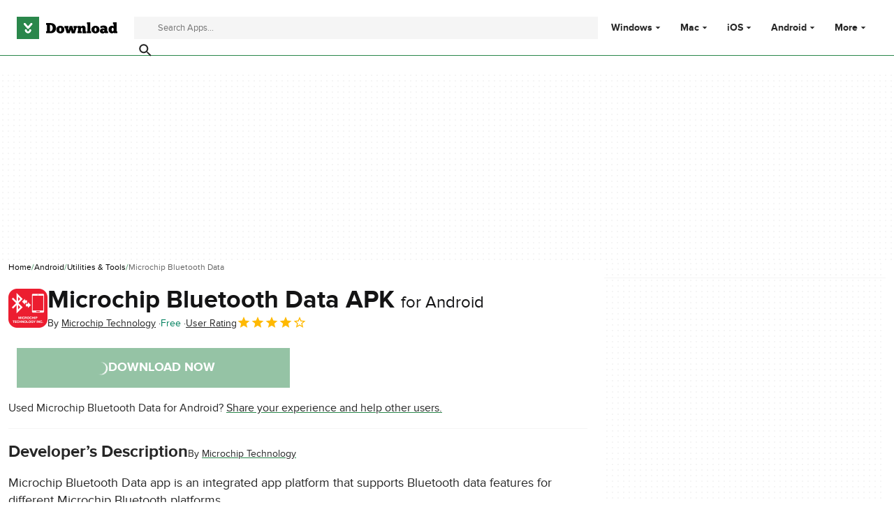

--- FILE ---
content_type: text/html;charset=utf-8
request_url: https://download.cnet.com/microchip-bluetooth-data/3000-20432_4-78561485.html
body_size: 18116
content:
<!DOCTYPE html><html lang="en-US"><head><meta charSet="UTF-8"/><meta name="viewport" content="width=device-width,initial-scale=1,minimum-scale=1"/><script type="didomi/javascript" async="" src="https://www.googletagmanager.com/gtag/js?id=AW-16716908964"></script><script async="" src="/_fs-ch-1T1wmsGaOgGaSxcX/assets/script.js"></script><title>Microchip Bluetooth Data APK for Android - Free download and software reviews - CNET Download</title><link rel="preconnect" href="https://securepubads.g.doubleclick.net"/><link rel="preconnect" href="https://c.amazon-adsystem.com"/><link rel="preconnect" href="https://www.googletagmanager.com"/><link rel="preconnect" href="https://assets.dwncdn.net"/><link rel="preconnect" href="https://images.dwncdn.net"/><link rel="preconnect" href="https://securepubads.g.doubleclick.net" crossorigin=""/><link rel="preconnect" href="https://c.amazon-adsystem.com" crossorigin=""/><meta property="td-page" content="Program"/><meta property="rv-tech" content="beren"/><meta property="rv-compliant" content="1"/><meta property="rv-monetizable" content="true"/><meta property="rv-afs-query" content="Microchip Bluetooth Data"/><meta property="rv-interstitial-unhideWindow" content="true"/><meta property="rv-interstitial-navBar" content="true"/><meta property="rv-app-id" content="5976b8b3-39d5-4787-b687-70f3475e8057"/><meta property="rv-recat" content="utilities-tools"/><meta property="rv-page-id" content="program"/><meta property="rv-program-name" content="Microchip Bluetooth Data"/><meta property="rv-platform-id" content="android"/><meta property="rv-main-category-id" content="utilities-tools"/><meta property="rv-category-id" content="utilities-tools"/><meta property="rv-developer-slug" content="i-10101841"/><link rel="dns-prefetch" href="https://securepubads.g.doubleclick.net"/><link rel="dns-prefetch" href="https://c.amazon-adsystem.com"/><link rel="dns-prefetch" href="https://www.googletagmanager.com"/><link rel="dns-prefetch" href="https://assets.dwncdn.net"/><link rel="dns-prefetch" href="https://images.dwncdn.net"/><meta name="appId" content="5976b8b3-39d5-4787-b687-70f3475e8057"/><meta name="program" content="{&quot;programId&quot;:&quot;5976b8b3-39d5-4787-b687-70f3475e8057&quot;,&quot;ecosystemId&quot;:&quot;android&quot;,&quot;languageCode&quot;:&quot;en&quot;,&quot;brandName&quot;:&quot;dwn&quot;}"/><meta name="title" content="Microchip Bluetooth Data APK for Android - Free download and software reviews - CNET Download"/><meta name="description" content="Download Microchip Bluetooth Data latest version for Android free. Microchip Bluetooth Data latest update: November 7, 2025"/><meta name="robots" content="all"/><meta property="ira" content="ii-io"/><link rel="canonical" href="https://download.cnet.com/microchip-bluetooth-data/3000-20432_4-78561485.html"/><link rel="alternate" hrefLang="en" href="https://download.cnet.com/microchip-bluetooth-data/3000-20432_4-78561485.html"/><link rel="alternate" hrefLang="x-default" href="https://download.cnet.com/microchip-bluetooth-data/3000-20432_4-78561485.html"/><meta name="google-adsense-account" content="sites-8478182238710563"/><meta name="theme-color" content="#fff"/><meta property="og:ttl" content="2419200"/><meta http-equiv="x-ua-compatible" content="IE=edge"/><link rel="shortcut icon" type="image/x-icon" href="https://images.dwncdn.net/images/t_favicon-v2/p/5976b8b3-39d5-4787-b687-70f3475e8057/332851767/20432_4-78561485-logo"/><script id="script-params" class="script-params" type="application/json">{"defaultDeviceType":"desktop","defaultPlatformId":"windows","defaultSiteURL":"https://download.cnet.com/","isCacheBypassed":false,"coreEnv":"production","routeId":"program","site":{"hasArticles":true,"isActive":true,"isDefault":true,"languageCode":"en","locale":"en-US","notifyExperiments":true,"url":{"basePath":"/","defaultSubdomain":"","domain":"download.cnet","hostname":"download.cnet.com","protocol":"https:","baseURL":"https://download.cnet.com/"},"languageName":"English"},"ga4Number":"G-J3Q0P3GWJ9","assetPrefix":"https://assets.dwncdn.net","appVersion":"1.2007.0","behaviorRules":{},"iconsURL":"/statics/beren/icons.svg","thumbnailPlaceholderURL":"https://assets.dwncdn.net/public/365cfe.svg","imagePlaceholderURL":"https://assets.dwncdn.net/public/d8b289.svg","platforms":[{"name":"Windows","id":"windows","slug":"windows"},{"name":"Android","id":"android","slug":"android"},{"name":"Mac","id":"mac","slug":"mac"},{"name":"iOS","id":"iphone","slug":"ios"}],"pageViewTrackingParams":{"google_compliant":"yes","program_id":"5976b8b3-39d5-4787-b687-70f3475e8057","program_name":"Microchip Bluetooth Data","program_platform":"android","program_category":"utilities-tools","program_download_type":"download_apk","program_licence":"free","program_has_gallery":"yes","program_has_button_buy":"no","program_has_offer":"no","program_has_button_download":"yes","program_review_vecna":"false","program_review_publication_date":"2020-06-18","program_review_modification_date":"2025-11-07","program_review_source":"legacy","program_user_score":8}}</script><script id="init-tracking">
            window.dataLayer = window.dataLayer || [];
            window.uetq = window.uetq || [];
            window.eventTracker = window.eventTracker || {};
            eventTracker.cmd = eventTracker.cmd || [];
          </script><script id="google-tag-manager">
            (function(w,d,l){
              w[l]=w[l]||[];w[l].push({'gtm.start':new Date().getTime(),event:'gtm.js'})
            })(window,document,'dataLayer')
          </script><script id="universal-event-tracker">
            (function(w,d,t,r,u)
            {
                var f,n,i;
                w[u]=w[u]||[],f=function()
                {
                    var o={ti:"97201904", enableAutoSpaTracking: true};
                    o.q=w[u],w[u]=new UET(o),w[u].push("pageLoad")
                },
                n=d.createElement(t),n.src=r,n.async=1,n.onload=n.onreadystatechange=function()
                {
                    var s=this.readyState;
                    s&&s!=="loaded"&&s!=="complete"||(f(),n.onload=n.onreadystatechange=null)
                },
                i=d.getElementsByTagName(t)[0],i.parentNode.insertBefore(n,i)
            })
            (window,document,"script","//bat.bing.com/bat.js","uetq");
          </script><script async="" src="https://www.googletagmanager.com/gtm.js?id=GTM-NB5XQQ9V"></script><script data-default-platform-id="windows" data-default-device-type="desktop">(function() {
    const defaultPlatformId = document.currentScript?.dataset.defaultPlatformId;
    const defaultDeviceType = document.currentScript?.dataset.defaultDeviceType;
    const berCookies = document.cookie.split(";").reduce((acc, cookie)=>{
        const [rawKey, rawValue] = cookie.split(/=(.+)/);
        const key = rawKey.trim();
        if (key === "utm") {
            acc[key] = Object.fromEntries(new URLSearchParams(rawValue).entries());
        } else {
            try {
                acc[key] = decodeURIComponent(rawValue);
            } catch (_e) {
                acc[key] = rawValue;
            }
        }
        return acc;
    }, {});
    const countryCode = berCookies["ber-country-code"] ?? "XX";
    const isEU = /^(AT|BE|BG|HR|CY|CZ|DK|EE|FI|FR|DE|GR|HU|IE|IT|LV|LT|LU|MT|NL|PL|PT|RO|SK|SI|ES|SE|GB|NO|IS|LI)$/.test(countryCode);
    const isUS = countryCode === "US";
    let adsRegion = "C";
    if (/^(US|AU|CA|GB|IE|NZ)$/.test(countryCode)) {
        adsRegion = "A";
    } else if (/^(JP|NL|DE|IT|FR|ES|BE|LU|AT|CH|NO|SE|DK|PT)$/.test(countryCode)) {
        adsRegion = "B";
    }
    const utm = berCookies["utm"] || {};
    window.berConfig = {
        countryCode,
        city: berCookies["ber-city"],
        browserName: berCookies["ber-browser-name"],
        region: berCookies["ber-region"],
        adsRegion,
        isEU,
        isUS,
        isBot: (berCookies["ber-is-bot"] ?? "false") === "true",
        isLanding: (berCookies["ber-is-landing"] ?? "false") === "true",
        userPlatformId: berCookies["ber-user-platform-id"] || defaultPlatformId,
        userLanguage: window.navigator.language,
        deviceType: berCookies["ber-device-type"] || defaultDeviceType,
        userAgent: window.navigator.userAgent,
        utmMedium: utm.medium ?? "organic",
        utmSource: utm.source ?? "",
        utmCampaign: utm.campaign ?? "",
        experimentBucket: berCookies["_swo_pos"] ?? "0",
        activeExperimentVariant: berCookies["_swo_vis"] ?? ""
    };
})();
</script><script async="" data-domain-script="018f5340-401b-765c-a228-126472016816" src="/statics/assets/oneTrust/scripttemplates/otSDKStub.js"></script><script id="ads-script">(function() {
    if (window.berConfig?.countryCode !== "RU") {
        const script = document.currentScript;
        const dataset = script ? script.dataset : {};
        const enabledURL = dataset.enabledUrl;
        const gptScript = document.createElement("script");
        gptScript.src = "https://securepubads.g.doubleclick.net/tag/js/gpt.js";
        gptScript.async = true;
        document.head.appendChild(gptScript);
        const adSenseScript = document.createElement("script");
        adSenseScript.src = "https://www.google.com/adsense/search/ads.js";
        adSenseScript.async = true;
        document.head.appendChild(adSenseScript);
        if (enabledURL) {
            window.googletag = window.googletag || {
                cmd: []
            };
            googletag.cmd.push(function() {
                googletag.pubads().set("page_url", enabledURL);
            });
        }
        (function(g, o) {
            g[o] = g[o] || function() {
                (g[o]["q"] = g[o]["q"] || []).push(arguments);
            }, g[o]["t"] = 1 * new Date;
        })(window, "_googCsa");
    }
})();
</script><script data-tag-id="AW-16716908964" type="didomi/javascript">const tagId = document.currentScript.dataset.tagId;
window.dataLayer = window.dataLayer || [];
function gtag() {
    dataLayer.push(arguments);
}
gtag("js", new Date);
gtag("config", tagId, {
    linker: {
        decorate_forms: false
    }
});
</script><script id="revamp-script">!function(t) {
    function s(s, a) {
        t.revamp.cmd.push([
            s,
            a
        ]);
    }
    t.revamp = t.revamp || {};
    t.revamp.cmd = [];
    t.revamp.displaySlots = t.revamp.displaySlots || function() {
        s("displayDeferredSlots", arguments);
    };
    t.revamp.destroySlots = t.revamp.destroySlots || function() {
        s("destroyGptSlots", arguments);
    };
    t.revamp.disableDi = t.revamp.disableDi || function() {
        s("disableDi", arguments);
    };
    t.revamp.displayCustomInterstitial = t.revamp.displayCustomInterstitial || function() {
        s("displayCustomInterstitial", arguments);
    };
    t.revamp.getFPValues = t.revamp.getFPValues || function() {
        s("getFPValues", arguments);
    };
}(window);
(function() {
    window.revampAdRendered = window.revampAdRendered || [];
    window.dataLayer = window.dataLayer || [];
    window.uetq = window.uetq || [];
    window.dataLayer.push({
        di_status: "revamp_not_loaded"
    }, {
        di_tech: "beren"
    });
    document.addEventListener("rv:adRendered", function(event) {
        window.revampAdRendered.push(event.detail);
    });
    var eventBundleMapping = {
        campaign: {
            ga4_event: "di_request"
        },
        display: {
            ga4_event: "di_show"
        },
        download: {
            ga4_event: "di_download"
        },
        downloadBackfill: {
            ga4_event: "di_download"
        },
        error: {
            labelFn: (ev)=>ev.error || "unknown error"
        }
    };
    var eventPrimePicksMapping = {
        getCampaign: {
            ga4_event: "di_request"
        },
        display: {
            ga4_event: "di_show"
        },
        download: {
            ga4_event: "di_download"
        },
        error: {
            labelFn: (ev)=>ev.error || "unknown error"
        }
    };
    var eventPopupMapping = {
        revampLoaded: {
            ga4_di_status: "revamp_loaded"
        },
        flowInitiated: {
            ga4_di_status: "flow_initiated"
        },
        diDisabledByMeta: {
            ga4_di_status: "disabled_by_meta"
        },
        diHasBeenShown: {
            ga4_di_status: "has_been_shown"
        },
        diHasNotPriority: {
            ga4_di_status: "has_not_priority"
        },
        diDisabledForPageType: {
            ga4_di_status: "disabled_for_page_type"
        },
        diDisabledInvalidPublisherConfig: {
            ga4_di_status: "disabled_invalid_publisher_config"
        },
        gettingContext: {
            ga4_di_status: "getting_context"
        },
        getCampaign: {
            ga4_event: "di_request"
        },
        diErrorRenderingRootElement: {
            ga4_di_status: "error_rendering_root_element"
        },
        diSetModalVisible: {
            ga4_di_status: "set_modal_visible"
        },
        diPreRenderDone: {
            ga4_di_status: "pre_render_done"
        },
        close: {
            ga4_event: "di_click",
            ga4_clicked: "close"
        },
        continue: {
            ga4_event: "di_click",
            ga4_clicked: "continue"
        },
        display: {
            ga4_event: "di_show"
        },
        downloadRecommended: {
            ga4_event: "di_download",
            download_type: "download"
        },
        downloadLandingPage: {
            ga4_event: "di_download",
            download_type: "download_visit_website"
        },
        home: {
            ga4_event: "di_click",
            ga4_clicked: "home"
        },
        support: {
            ga4_event: "di_click",
            ga4_clicked: "support"
        },
        error: {
            labelFn: (ev)=>ev.error || "unknown error"
        }
    };
    function handleErrorEvent(diEvent, eventMapped, diPlacement) {
        const errorMessage = eventMapped.labelFn ? eventMapped.labelFn(diEvent) : diEvent.error || "unknown error";
        window.dataLayer.push({
            event: "di_error",
            error_message: errorMessage,
            di_placement: diPlacement,
            di_status: "error"
        });
    }
    function handleGetCampaignEvent(diEvent, eventMapped, diPlacement) {
        const suitableCampaigns = (diEvent.campaignsResult?.suitableCampaigns || []).map((param)=>{
            let { id } = param;
            return id;
        });
        const winnerCampaign = diEvent.campaignsResult?.winnerCampaign?.id ? "has_winner_campaign" : "has_not_winner_campaign";
        const { browserName, browserVersion, countryCode, userPlatformId, userPlatformVersion, utmMedium, utmSource } = diEvent.apiParamsFiltered;
        window.dataLayer.push({
            ...diPlacement === "popup" && {
                event: eventMapped.ga4_event
            },
            custom_event_type: eventMapped.ga4_event,
            detected_country: countryCode,
            di_placement: diPlacement,
            di_status: suitableCampaigns.length === 0 ? "non_suitable_campaign" : winnerCampaign,
            suitable_campaigns: suitableCampaigns,
            user_browser: browserName || "n/a",
            user_browser_version: browserVersion || "n/a",
            user_medium: utmMedium || "n/a",
            user_operating_system: userPlatformId || "n/a",
            user_operating_system_version: userPlatformVersion || "n/a",
            user_source: utmSource || "n/a"
        });
    }
    function handlePopupStatusEvent(eventMapped) {
        window.dataLayer.push({
            di_status: eventMapped.ga4_di_status
        });
    }
    function getWCTClickID(diEvent, diPlacement, kind) {
        if (diPlacement === "popup") {
            return kind === "downloadLandingPage" && document.querySelector(".rv-di-step-download .rv-di-action-button__button")?.href.match(/wct\d{10}[\d\w]{5}/);
        }
        return kind === "download" && diEvent.buildUrl.match(/wct\d{10}[\d\w]{5}/);
    }
    function handleDefaultEvent(diEvent, eventMapped, diPlacement, kind) {
        const WCTClickID = getWCTClickID(diEvent, diPlacement, kind);
        window.dataLayer.push({
            event: eventMapped.ga4_event,
            campaign_delivery_logic: diEvent.campaign?.logic || "n/a",
            detected_country: diEvent.countryCode,
            di_campaign_name: diEvent.campaign?.id || "n/a",
            di_placement: diPlacement,
            ...eventMapped.ga4_clicked && {
                element_clicked: eventMapped.ga4_clicked
            },
            ...eventMapped.download_type && {
                di_download_type: eventMapped.download_type
            },
            ...WCTClickID && {
                wct_click_id: WCTClickID[0]
            }
        });
    }
    function trackBundleGA4Event(diEvent) {
        let diPlacement = arguments.length > 1 && arguments[1] !== void 0 ? arguments[1] : "bundle", eventKind = arguments.length > 2 && arguments[2] !== void 0 ? arguments[2] : null;
        const kind = diEvent.kind || eventKind;
        const eventMapped = eventBundleMapping[kind];
        if (!eventMapped) {
            return;
        }
        if (kind === "error") {
            handleErrorEvent(diEvent, eventMapped, diPlacement);
        } else if (kind === "campaign") {
            handleGetCampaignEvent(diEvent, eventMapped, diPlacement);
        } else {
            handleDefaultEvent(diEvent, eventMapped, diPlacement, kind);
        }
    }
    function trackPrimePicksGA4Event(diEvent) {
        let diPlacement = arguments.length > 1 && arguments[1] !== void 0 ? arguments[1] : "prime-picks", eventKind = arguments.length > 2 && arguments[2] !== void 0 ? arguments[2] : null;
        const kind = diEvent.kind || eventKind;
        const eventMapped = eventPrimePicksMapping[kind];
        if (!eventMapped) {
            return;
        }
        if (kind === "error") {
            handleErrorEvent(diEvent, eventMapped, diPlacement);
        } else if (kind === "getCampaign") {
            handleGetCampaignEvent(diEvent, eventMapped, diPlacement);
        } else {
            handleDefaultEvent(diEvent, eventMapped, diPlacement, kind);
        }
    }
    function trackPopupGA4Event(diEvent) {
        let diPlacement = arguments.length > 1 && arguments[1] !== void 0 ? arguments[1] : "popup";
        const kind = diEvent.kind;
        const eventMapped = eventPopupMapping[kind];
        if (!eventMapped) {
            return;
        }
        if (kind === "error") {
            handleErrorEvent(diEvent, eventMapped, diPlacement);
        } else if (kind === "getCampaign") {
            handleGetCampaignEvent(diEvent, eventMapped, diPlacement);
        } else if ([
            "revampLoaded",
            "flowInitiated",
            "diDisabledByMeta",
            "diHasBeenShown",
            "diHasNotPriority",
            "diDisabledForPageType",
            "diDisabledInvalidPublisherConfig",
            "gettingContext",
            "diErrorRenderingRootElement",
            "diPreRenderDone",
            "diSetModalVisible"
        ].includes(kind)) {
            handlePopupStatusEvent(eventMapped);
        } else {
            handleDefaultEvent(diEvent, eventMapped, diPlacement, kind);
        }
    }
    function trackConversion() {
        window.uetq.push("event", "di_download", {
            event_category: "click",
            event_label: "DIDownload"
        });
    }
    Object.keys(eventBundleMapping).forEach((eventName)=>{
        const eventBundleName = `rv:bundle:${eventName}`;
        document.addEventListener(eventBundleName, (ev)=>{
            trackBundleGA4Event(ev.detail.userEvent ?? ev.detail, "bundle", eventName);
        });
        const eventBundleBackfillName = `rv:bundle:bundle-backfill:${eventName}`;
        document.addEventListener(eventBundleBackfillName, (ev)=>{
            trackBundleGA4Event(ev.detail.userEvent ?? ev.detail, "bundle-backfill", eventName);
        });
    });
    Object.keys(eventPrimePicksMapping).forEach((eventName)=>{
        const eventPrimePicksName = `rv:primePicks:${eventName}`;
        document.addEventListener(eventPrimePicksName, (ev)=>{
            trackPrimePicksGA4Event(ev.detail.userEvent ?? ev.detail, "prime-picks", eventName);
        });
    });
    Object.keys(eventPopupMapping).forEach((eventName)=>{
        const eventPopupName = `rv:di:${eventName}`;
        document.addEventListener(eventPopupName, (ev)=>{
            trackPopupGA4Event(ev.detail, "popup");
        });
    });
    [
        "download"
    ].forEach((eventName)=>{
        const eventBundleName = `rv:bundle:${eventName}`;
        document.addEventListener(eventBundleName, ()=>{
            trackConversion();
        });
    });
    [
        "download"
    ].forEach((eventName)=>{
        const eventPrimePicksName = `rv:prime-picks:${eventName}`;
        document.addEventListener(eventPrimePicksName, ()=>{
            trackConversion();
        });
    });
    [
        "downloadRecommended",
        "downloadLandingPage"
    ].forEach((eventName)=>{
        const eventPopupName = `rv:di:${eventName}`;
        document.addEventListener(eventPopupName, ()=>{
            trackConversion();
        });
    });
})();
</script><script async="" type="module" src="/revamp.js?modern=1"></script><script async="" src="/prebid-client.js"></script><script async="" crossorigin="anonymous" type="module" src="https://assets.dwncdn.net/public/boot.be2142.js"></script><script>function OptanonWrapper() { };</script><script data-c1="2" data-c2="31824268" data-c4="3000085" class="optanon-category-C0002" type="text/plain">var _comscore = _comscore || [], c1 = document.currentScript?.dataset.c1, c2 = document.currentScript?.dataset.c2, c4 = document.currentScript?.dataset.c4;
_comscore.push({
    c1,
    c2,
    c4
});
(function() {
    var s = document.createElement("script"), el = function() {
        const headScripts = document.getElementsByTagName("script");
        for(let i = 0; i < headScripts.length; i++){
            if (headScripts[i].async) {
                return headScripts[i];
            }
        }
        return headScripts[headScripts.length - 1];
    }();
    s.async = true;
    s.src = `https://sb.scorecardresearch.com/cs/${c2}/beacon.js`;
    el.parentNode?.insertBefore(s, el);
})();
</script><script data-project="miyqxwwv47" class="optanon-category-C0002" type="text/plain">(function(c, l, a, r, i, t, y) {
    c[a] = c[a] || function() {
        (c[a].q = c[a].q || []).push(arguments);
    };
    t = l.createElement(r);
    t.async = 1;
    t.src = "https://www.clarity.ms/tag/" + i;
    y = l.getElementsByTagName(r)[0];
    y.parentNode.insertBefore(t, y);
})(window, document, "clarity", "script", document.currentScript.dataset.project);
</script><style>@font-face{font-family:proxima-nova;src:url("https://assets.dwncdn.net/public/b1f779.woff2") format("woff2");font-weight:400;font-style:normal;font-display:swap;}
@font-face{font-family:proxima-nova;src:url("https://assets.dwncdn.net/public/6740b9.woff2") format("woff2");font-weight:700;font-style:normal;font-display:swap;}
@font-face{font-family:'Arial Fallback';src:local(Arial);font-weight:400;font-display:swap;size-adjust:98.6%;ascent-override:91%;descent-override:28%;line-gap-override:3%;}
@font-face{font-family:'Arial Fallback';font-weight:700;font-display:swap;src:local(Arial Bold);size-adjust:94.5%;ascent-override:91%;descent-override:28%;line-gap-override:3%;}:root{--img-placeholder: url("https://assets.dwncdn.net/public/d8b289.svg");}</style><link crossorigin="anonymous" rel="stylesheet" media="all" href="https://assets.dwncdn.net/public/Program.477b60.css"/><script type="application/ld+json">[{"@context":"https://schema.org","@type":"Organization","name":"CNET","url":"https://www.cnet.com/","image":"https://assets.dwncdn.net/public/ea1c97.png","address":{"@type":"PostalAddress","addressCountry":"US","addressLocality":"San Francisco","addressRegion":"CA","postalCode":"94105","streetAddress":"235 2nd St","telephone":"+1415344-2000"},"logo":{"@type":"ImageObject","url":"https://assets.dwncdn.net/public/ea1c97.png","width":"310","height":"310"},"sameAs":["https://www.linkedin.com/company/cnet","https://twitter.com/CNET","https://www.facebook.com/cnet","https://www.youtube.com/user/CNETTV"]},{"@context":"https://schema.org","@type":"MobileApplication","headline":"Microchip Bluetooth Data app is an integrated app platform that supports Bluetooth data features for different Microchip Bluetooth platforms...","mainEntityOfPage":{"@type":"WebPage","@id":"https://download.cnet.com/microchip-bluetooth-data/3000-20432_4-78561485.html","description":"Microchip Bluetooth Data app is an integrated app platform that supports Bluetooth data features for different Microchip Bluetooth platforms... Microchip Bluetooth Data app is an integrated app platform that supports Bluetooth data features for different Microchip Bluetooth platformsSupported Android versions: 5.X,6.X,7.X, 8.XApp Features included are as follows1.Bluetooth Smart :Supports the following BLE profiles/services:1. Alert Notification 2. Battery 3. Blood Pressure 4. Custom Serial Chat (custom profile) 5. Device Information 6. Find Me 7. Heart Rate 8. Health Thermometer 9. Phone Alert 10. Proximity 11. Scan Parameters 12. Time Info2. Beacons ranging :Supports Eddystone, AltBeacon and iBeacon3. BM70 /BM78 /BM64 :Discover and connect LE device. Transfer text typed in the app to peripheral device. Transfer text file data, send and receive across the device and phone4. Ble Sensor app :Connect and control light and sensors like voltmeter etc.5.Smart discovery:Scan, connect and view Le services and characteristics.6.Ble Provisioner :Provision Wifi devices using Le data exchange.And other feature apps like Gyroscope based wearable app which supports 3d rotation based on Gyroscope movementImportant Note:This app is fully functional only with specific Microchip Bluetooth platforms.","thumbnailUrl":"https://images.dwncdn.net/images/t_app-cover-m,f_auto/p/5976b8b3-39d5-4787-b687-70f3475e8057/979867383/20432_4-78561485-imgingest-8198592038491223369.png"},"name":"Microchip Bluetooth Data","applicationCategory":"Utilities & Tools","image":"https://images.dwncdn.net/images/t_app-icon-l/p/5976b8b3-39d5-4787-b687-70f3475e8057/332851767/20432_4-78561485-logo","thumbnailUrl":"https://images.dwncdn.net/images/t_app-cover-m,f_auto/p/5976b8b3-39d5-4787-b687-70f3475e8057/979867383/20432_4-78561485-imgingest-8198592038491223369.png","description":"Microchip Bluetooth Data app is an integrated app platform that supports Bluetooth data features for different Microchip Bluetooth platforms...","operatingSystem":"Android","softwareVersion":"7.4","dateModified":"2025-11-07T00:00:00.000Z","url":"https://download.cnet.com/microchip-bluetooth-data/3000-20432_4-78561485.html","publisher":{"@type":"Organization","name":"Download.com","logo":{"@type":"ImageObject","height":"120","width":"540","url":"https://assets.dwncdn.net/public/672cfd.png"}},"author":{"@type":"Organization","@id":"http://www.microchip.com/mfi","name":"Microchip Technology"},"aggregateRating":{"@type":"AggregateRating","@id":"https://download.cnet.com/microchip-bluetooth-data/3000-20432_4-78561485.html#aggregate-rating","ratingValue":4,"ratingCount":1,"bestRating":5,"worstRating":0},"offers":{"@type":"Offer","priceCurrency":"USD","price":0}}]</script></head><body><noscript><iframe src="https://www.googletagmanager.com/ns.html?id=GTM-NB5XQQ9V" height="0" width="0" style="display:none;visibility:hidden" sandbox=""></iframe></noscript><div data-meta="placeholder-slot" class="PUDS7O Z1zVJ_ O0_KKS is-desktop-hidden is-tablet-hidden"><div id="mob-top-leaderboard-1" class="_k1MMg"></div></div><header class="rJFzeN hU7Ori" id="header" data-meta="page-header"><div class="GCt2Ot"><a class="qgMeLx" href="https://download.cnet.com/" rel="follow" data-meta="header-logo" aria-label="Download.com"><svg viewBox="0 0 505 112" class="paVWaG" aria-labelledby="logoDesc-5789" role="img"><desc id="logoDesc-5789">Download.com</desc><g fill-rule="evenodd" clip-path="url(#b-5789)" clip-rule="evenodd"><path fill="#2A874B" d="M112.2 0H0v112h112.2V0ZM53.1 58.8 36 39c-1.6-2-1.3-4.9.7-6.5 2-1.7 5-1.4 6.7.6l13.3 15.3L70 33.2c1.7-2 4.7-2.3 6.7-.6 2 1.6 2.3 4.5.6 6.5L60.4 58.8a4.8 4.8 0 0 1-7.3 0Zm-12 8.6c0-2.5 2-4.4 4.5-4.4s4.5 2 4.5 4.4c0 1.7.7 3.3 1.9 4.4a6.5 6.5 0 0 0 4.6 1.8c1.7 0 3.3-.7 4.5-1.8a6.1 6.1 0 0 0 2-4.4c0-2.5 2-4.4 4.5-4.4s4.5 2 4.5 4.4c0 8.3-7 15-15.5 15-8.6 0-15.6-6.7-15.6-15Z"></path><path fill="#000" d="M373.4 73v9.6H352v-9.5h3.1V37.4h-3V28H369v45h4.3Zm-226.1 9.6h22c17.8 0 27.9-9.5 27.9-26.1 0-14-10-24.8-27.7-24.8h-22.2v9.6h4.5V73h-4.5v9.7Zm19.4-9.7V41.3h2.8c7.7 0 11 7.4 11 15.2 0 9-3.3 16.3-11 16.4h-2.8Zm72.2-8.3c.1 12-8.8 19-19.9 19-10.4 0-20.4-6.4-20.3-19.3 0-12.2 9.9-19 20-19 11.5.2 20 7.1 20.2 19.3ZM219 74.2c-3 0-5.4-3.9-5.4-9.9 0-5.3 2.2-9.5 5-9.5 3.5 0 5.4 4.3 5.4 9.8 0 5.4-1.9 9.6-5 9.6ZM258.4 61c1 3.5 1.7 8.4 1.8 10.5h.2c.2-3 .8-10 3-17.1l2.3-8.2H279l2.8 9.5c1.8 5.6 2.9 13.2 3.1 15.8h.2c.2-2.4.9-7.7 2-11.5l1.2-4.3h-3v-9.5h17.8v9.5h-3l-8.5 27h-15.4l-5-16.5-5.3 16.4h-15l-8.2-27h-3.1v-9.4h19.6v9.5h-2.5l1.6 5.3Zm69 21.6v-9.5h-5.2V62.7c0-3.1.9-6.7 4.6-6.7 4 0 4 3.9 4 6.4v20.3h18.4V73h-3.4V60.9c0-7.6-2-16-13.2-16-4.6 0-8 2.4-10.4 5.8l-1.7-4.5H305v9.5h3V73h-3v9.5h22.4Zm68.2 1c11 0 20-7 19.8-19-.2-12.2-8.7-19.1-20.2-19.3-10 0-19.9 6.8-20 19 0 12.9 10 19.3 20.4 19.3Zm-5.4-19.3c0 6 2.3 10 5.4 10 3.1 0 5-4.3 5-9.7 0-5.5-2-9.7-5.4-9.8-2.8 0-5 4.2-5 9.5Zm31.7-6.6c2.8-1.5 6.6-3.3 10.9-3.3 4 0 6.9.8 6.9 4V61c-.4-.4-3-2.6-7.2-2.6-8.2 0-15.2 5.2-15.2 13.4 0 8.5 7.5 12.2 14.4 12.2 2.6 0 7.1-1 9.8-4.7l1.8 3.3h15.5v-9.3h-4.3V59.1c0-11.7-11-15-19.8-15-6.7 0-13 3.4-15.8 5.2l3 8.4ZM435 74.5c2.2 0 4-1.3 4.7-2.4v-2.7c-.2-.4-1.3-2.1-4.3-2.1s-4.2 1.6-4.2 3.8c0 2 1.6 3.4 3.8 3.4Zm51.7-37v10.7h-.1l-.1-.1a15 15 0 0 0-9-2.6c-9 0-16.8 7.2-16.8 18.5 0 10.2 6.6 19.3 16.9 19.3 5 0 8.2-2.5 9.1-3.4l1.3 2.7h17v-9.5h-3.5V28h-18.1v9.5h3.3Zm-5.2 17.4c-3 0-5.2 3.6-5.2 9.1 0 4.4 2 9 5.3 9 2.8 0 5.4-3.6 5.1-9.3 0-5-2.5-8.8-5.2-8.8Z"></path><path fill="#fff" d="M36.2 39.1 53 58.8c.9 1 2.2 1.6 3.7 1.6 1.4 0 2.7-.6 3.6-1.6l17-19.7c1.6-2 1.4-4.9-.7-6.5-2-1.7-5-1.4-6.7.6L56.8 48.5 43.5 33.2a4.9 4.9 0 0 0-6.7-.6 4.5 4.5 0 0 0-.6 6.5ZM41 67.4c0 8.3 7 15 15.6 15 8.5 0 15.5-6.7 15.5-15 0-2.5-2-4.4-4.5-4.4-2.6 0-4.6 2-4.6 4.4 0 1.7-.7 3.3-1.9 4.4a6.5 6.5 0 0 1-4.5 1.8c-1.8 0-3.4-.7-4.6-1.8a6.1 6.1 0 0 1-1.9-4.4c0-2.5-2-4.4-4.5-4.4-2.6 0-4.6 2-4.6 4.4Z"></path></g><defs><clipPath id="b-5789"><path fill="#fff" d="M0 0h505v112H0z"></path></clipPath></defs></svg></a><search class="jJVQWa"><form class="RLj7Hp js-search" id="search" role="search"><label for="searchInput" class="is-hidden">Find apps, programs and more</label><input type="search" id="searchInput" class="ZjJW5P js-search-input" placeholder="Search Apps..." data-meta="search-input" data-js-url-template="https://download.cnet.com/s/--query--/?platform=windows" aria-label="Find apps, programs and more"/><button type="submit" class="YTEph_" data-meta="search-button" aria-label="Submit search" name="search"><svg class="JWiJTm _tkCZE" viewBox="0 0 1024 1024" aria-label="search icon" role="img"><use class="BKi9Ew" href="/statics/beren/icons.svg#i-search"></use></svg></button></form></search><div class="WBoyv3"><form id="main-menu"><label for="menu" class="EZPNM0" id="menubutton" aria-controls="menu"><svg class="JWiJTm _tkCZE" viewBox="0 0 1024 1024" aria-labelledby="desc" role="img"><desc id="desc">Main menu</desc><use class="BKi9Ew" href="/statics/beren/icons.svg#i-menu"></use></svg></label><input id="menu" type="checkbox" class="EXrjQ_"/><nav class="UxueoE" aria-labelledby="menubutton"><label for="menu" class="IWf3oJ"><svg class="JWiJTm _tkCZE" viewBox="0 0 1024 1024" aria-label="close icon" role="img"><use class="BKi9Ew" href="/statics/beren/icons.svg#i-close"></use></svg></label><ul class="gHYLu_"><li class="UVgRxV"><label class="_GM7Vf" for="windows"><span class="zc2VIS" data-attribute="Windows"></span><a class="FwapkO" href="https://download.cnet.com/windows/" data-meta="header-menu" data-meta-data="windows">Windows</a><svg class="JWiJTm oSgTwI" viewBox="0 0 1024 1024" aria-label="arrow-drop-down icon" role="img"><use class="BKi9Ew" href="/statics/beren/icons.svg#i-arrow-drop-down"></use></svg></label><input class="UkfHBK" type="checkbox" id="windows" name="Windows"/><div class="ErQpKe"><label for="windows" class="NWM_nG"><svg class="JWiJTm _tkCZE" viewBox="0 0 1024 1024" aria-label="arrow-left icon" role="img"><use class="BKi9Ew" href="/statics/beren/icons.svg#i-arrow-left"></use></svg></label><div class="n9piT6"><div class="Ul0MyR"><p class="ZBUka6 EYYmp_">Windows</p><ul role="menu" class="jtV2Gp"><li role="presentation"><a class="zh3aMG" role="menuitem" href="https://download.cnet.com/windows/?sort=mostPopular">Most Popular</a></li><li role="presentation"><a class="zh3aMG" role="menuitem" href="https://download.cnet.com/windows/?sort=newReleases">New Releases</a></li><li role="presentation"><a class="zh3aMG" role="menuitem" href="https://download.cnet.com/browsers/windows/">Browsers</a></li><li role="presentation"><a class="zh3aMG" role="menuitem" href="https://download.cnet.com/chat-voip-email/windows/">Communications</a></li><li role="presentation"><a class="zh3aMG" role="menuitem" href="https://download.cnet.com/developers/windows/">Developer Tools</a></li><li role="presentation"><a class="zh3aMG" role="menuitem" href="https://download.cnet.com/education/windows/">Educational Software</a></li><li role="presentation"><a class="zh3aMG" role="menuitem" href="https://download.cnet.com/entertainment-software/windows/">Entertainment Software</a></li><li role="presentation"><a class="zh3aMG" role="menuitem" href="https://download.cnet.com/games/windows/">Games</a></li><li role="presentation"><a class="zh3aMG" role="menuitem" href="https://download.cnet.com/internet/windows/">Internet Software</a></li><li role="presentation"><a class="zh3aMG" role="menuitem" href="https://download.cnet.com/multimedia/windows/">Multimedia</a></li><li role="presentation"><a class="zh3aMG" role="menuitem" href="https://download.cnet.com/productivity/windows/">Productivity Software</a></li><li role="presentation"><a class="zh3aMG" role="menuitem" href="https://download.cnet.com/customization/windows/">Screensavers &amp; Wallpaper</a></li><li role="presentation"><a class="zh3aMG" role="menuitem" href="https://download.cnet.com/security/windows/">Security Software</a></li><li role="presentation"><a class="zh3aMG" role="menuitem" href="https://download.cnet.com/travel/windows/">Travel</a></li><li role="presentation"><a class="zh3aMG" role="menuitem" href="https://download.cnet.com/utilities-tools/windows/">Utilities &amp; Tools</a></li></ul></div><div class="Ul0MyR"><p class="ZBUka6 EYYmp_">Most popular apps</p><ul data-track="section-programs" data-track-placement="most_popular" class="jtV2Gp poNj60"><li><a class="zh3aMG" role="menuitem" href="https://download.cnet.com/photoscape/3000-2192_4-10703122.html" data-meta="program-item" data-track-platform="windows" data-track-category="photography" data-track-program-slug="2192_4-10703122">PhotoScape</a></li><li><a class="zh3aMG" role="menuitem" href="https://download.cnet.com/vlc-media-player-64-bit/3000-13632_4-75761094.html" data-meta="program-item" data-track-platform="windows" data-track-category="video" data-track-program-slug="13632_4-75761094">VLC Media Player (64-bit)</a></li><li><a class="zh3aMG" role="menuitem" href="https://download.cnet.com/winrar-64-bit/3000-2250_4-10965579.html" data-meta="program-item" data-track-platform="windows" data-track-category="file-compression" data-track-program-slug="2250_4-10965579">WinRAR (64-bit)</a></li><li><a class="zh3aMG" role="menuitem" href="https://download.cnet.com/sketchup-make-2017/3000-6677_4-10257337.html" data-meta="program-item" data-track-platform="windows" data-track-category="graphic-design" data-track-program-slug="6677_4-10257337">SketchUp Make 2017</a></li><li><a class="zh3aMG" role="menuitem" href="https://download.cnet.com/vlc-media-player-32-bit/3000-13632_4-10267151.html" data-meta="program-item" data-track-platform="windows" data-track-category="video" data-track-program-slug="13632_4-10267151">VLC Media Player (32-bit)</a></li><li><a class="zh3aMG" role="menuitem" href="https://download.cnet.com/wlan-driver-802-11n-rel-4-80-28-7-zip/3000-2112_4-162411.html" data-meta="program-item" data-track-platform="windows" data-track-category="utilities-tools" data-track-program-slug="2112_4-162411">WLan Driver 802.11n Rel. 4.80.28.7.zip</a></li><li><a class="zh3aMG" role="menuitem" href="https://download.cnet.com/neat-download-manager/3000-windows-neat-download-manager.html" data-meta="program-item" data-track-platform="windows" data-track-category="download-managers" data-track-program-slug="neat-download-manager">Neat Download Manager</a></li><li><a class="zh3aMG" role="menuitem" href="https://download.cnet.com/avast-free-antivirus/3000-2239_4-10019223.html" data-meta="program-item" data-track-platform="windows" data-track-category="antivirus" data-track-program-slug="2239_4-10019223">Avast Free Antivirus</a></li></ul></div></div></div></li><li class="UVgRxV"><label class="_GM7Vf" for="mac"><span class="zc2VIS" data-attribute="Mac"></span><a class="FwapkO" href="https://download.cnet.com/mac/" data-meta="header-menu" data-meta-data="mac">Mac</a><svg class="JWiJTm oSgTwI" viewBox="0 0 1024 1024" aria-label="arrow-drop-down icon" role="img"><use class="BKi9Ew" href="/statics/beren/icons.svg#i-arrow-drop-down"></use></svg></label><input class="UkfHBK" type="checkbox" id="mac" name="Mac"/><div class="ErQpKe"><label for="mac" class="NWM_nG"><svg class="JWiJTm _tkCZE" viewBox="0 0 1024 1024" aria-label="arrow-left icon" role="img"><use class="BKi9Ew" href="/statics/beren/icons.svg#i-arrow-left"></use></svg></label><div class="n9piT6"><div class="Ul0MyR"><p class="ZBUka6 EYYmp_">Mac</p><ul role="menu" class="jtV2Gp"><li role="presentation"><a class="zh3aMG" role="menuitem" href="https://download.cnet.com/mac/?sort=mostPopular">Most Popular</a></li><li role="presentation"><a class="zh3aMG" role="menuitem" href="https://download.cnet.com/mac/?sort=newReleases">New Releases</a></li><li role="presentation"><a class="zh3aMG" role="menuitem" href="https://download.cnet.com/browsers/mac/">Browsers</a></li><li role="presentation"><a class="zh3aMG" role="menuitem" href="https://download.cnet.com/chat-voip-email/mac/">Communications</a></li><li role="presentation"><a class="zh3aMG" role="menuitem" href="https://download.cnet.com/developers/mac/">Developer Tools</a></li><li role="presentation"><a class="zh3aMG" role="menuitem" href="https://download.cnet.com/education/mac/">Educational Software</a></li><li role="presentation"><a class="zh3aMG" role="menuitem" href="https://download.cnet.com/entertainment-software/mac/">Entertainment Software</a></li><li role="presentation"><a class="zh3aMG" role="menuitem" href="https://download.cnet.com/games/mac/">Games</a></li><li role="presentation"><a class="zh3aMG" role="menuitem" href="https://download.cnet.com/internet/mac/">Internet Software</a></li><li role="presentation"><a class="zh3aMG" role="menuitem" href="https://download.cnet.com/multimedia/mac/">Multimedia</a></li><li role="presentation"><a class="zh3aMG" role="menuitem" href="https://download.cnet.com/productivity/mac/">Productivity Software</a></li><li role="presentation"><a class="zh3aMG" role="menuitem" href="https://download.cnet.com/customization/mac/">Screensavers &amp; Wallpaper</a></li><li role="presentation"><a class="zh3aMG" role="menuitem" href="https://download.cnet.com/security/mac/">Security Software</a></li><li role="presentation"><a class="zh3aMG" role="menuitem" href="https://download.cnet.com/travel/mac/">Travel</a></li><li role="presentation"><a class="zh3aMG" role="menuitem" href="https://download.cnet.com/utilities-tools/mac/">Utilities &amp; Tools</a></li></ul></div><div class="Ul0MyR"><p class="ZBUka6 EYYmp_">Most popular apps</p><ul data-track="section-programs" data-track-placement="most_popular" class="jtV2Gp poNj60"><li><a class="zh3aMG" role="menuitem" href="https://download.cnet.com/vlc-media-player/3000-13632_4-10210434.html" data-meta="program-item" data-track-platform="mac" data-track-category="video" data-track-program-slug="13632_4-10210434">VLC Media Player</a></li><li><a class="zh3aMG" role="menuitem" href="https://download.cnet.com/android-file-transfer/3000-mac-android-file-transfer.html" data-meta="program-item" data-track-platform="mac" data-track-category="utilities-tools" data-track-program-slug="android-file-transfer">Android File Transfer</a></li><li><a class="zh3aMG" role="menuitem" href="https://download.cnet.com/minecraft/3000-20416_4-75980617.html" data-meta="program-item" data-track-platform="mac" data-track-category="games" data-track-program-slug="20416_4-75980617">Minecraft</a></li><li><a class="zh3aMG" role="menuitem" href="https://download.cnet.com/utorrent/3000-2196_4-10906761.html" data-meta="program-item" data-track-platform="mac" data-track-category="file-sharing-peer-to-peer" data-track-program-slug="2196_4-10906761">uTorrent</a></li><li><a class="zh3aMG" role="menuitem" href="https://download.cnet.com/serum/3000-mac-serum.html" data-meta="program-item" data-track-platform="mac" data-track-category="audio" data-track-program-slug="serum">Serum</a></li><li><a class="zh3aMG" role="menuitem" href="https://download.cnet.com/planet-vpn-free-vpn-proxy/3000-2144_4-78704602.html" data-meta="program-item" data-track-platform="mac" data-track-category="security-privacy" data-track-program-slug="2144_4-78704602">Planet VPN - Free VPN Proxy</a></li><li><a class="zh3aMG" role="menuitem" href="https://download.cnet.com/gta-san-andreas/3000-mac-gta-san-andreas.html" data-meta="program-item" data-track-platform="mac" data-track-category="action" data-track-program-slug="gta-san-andreas">GTA: San Andreas</a></li><li><a class="zh3aMG" role="menuitem" href="https://download.cnet.com/cheatsheet/3000-mac-cheatsheet-mac.html" data-meta="program-item" data-track-platform="mac" data-track-category="utilities-tools" data-track-program-slug="cheatsheet-mac">CheatSheet</a></li></ul></div></div></div></li><li class="UVgRxV"><label class="_GM7Vf" for="iphone"><span class="zc2VIS" data-attribute="iOS"></span><a class="FwapkO" href="https://download.cnet.com/ios/" data-meta="header-menu" data-meta-data="iphone">iOS</a><svg class="JWiJTm oSgTwI" viewBox="0 0 1024 1024" aria-label="arrow-drop-down icon" role="img"><use class="BKi9Ew" href="/statics/beren/icons.svg#i-arrow-drop-down"></use></svg></label><input class="UkfHBK" type="checkbox" id="iphone" name="iOS"/><div class="ErQpKe"><label for="iphone" class="NWM_nG"><svg class="JWiJTm _tkCZE" viewBox="0 0 1024 1024" aria-label="arrow-left icon" role="img"><use class="BKi9Ew" href="/statics/beren/icons.svg#i-arrow-left"></use></svg></label><div class="n9piT6"><div class="Ul0MyR"><p class="ZBUka6 EYYmp_">iOS</p><ul role="menu" class="jtV2Gp"><li role="presentation"><a class="zh3aMG" role="menuitem" href="https://download.cnet.com/ios/?sort=mostPopular">Most Popular</a></li><li role="presentation"><a class="zh3aMG" role="menuitem" href="https://download.cnet.com/ios/?sort=newReleases">New Releases</a></li><li role="presentation"><a class="zh3aMG" role="menuitem" href="https://download.cnet.com/browsers/ios/">Browsers</a></li><li role="presentation"><a class="zh3aMG" role="menuitem" href="https://download.cnet.com/chat-voip-email/ios/">Communications</a></li><li role="presentation"><a class="zh3aMG" role="menuitem" href="https://download.cnet.com/developers/ios/">Developer Tools</a></li><li role="presentation"><a class="zh3aMG" role="menuitem" href="https://download.cnet.com/education/ios/">Educational Software</a></li><li role="presentation"><a class="zh3aMG" role="menuitem" href="https://download.cnet.com/entertainment-software/ios/">Entertainment Software</a></li><li role="presentation"><a class="zh3aMG" role="menuitem" href="https://download.cnet.com/games/ios/">Games</a></li><li role="presentation"><a class="zh3aMG" role="menuitem" href="https://download.cnet.com/internet/ios/">Internet Software</a></li><li role="presentation"><a class="zh3aMG" role="menuitem" href="https://download.cnet.com/multimedia/ios/">Multimedia</a></li><li role="presentation"><a class="zh3aMG" role="menuitem" href="https://download.cnet.com/productivity/ios/">Productivity Software</a></li><li role="presentation"><a class="zh3aMG" role="menuitem" href="https://download.cnet.com/customization/ios/">Screensavers &amp; Wallpaper</a></li><li role="presentation"><a class="zh3aMG" role="menuitem" href="https://download.cnet.com/security/ios/">Security Software</a></li><li role="presentation"><a class="zh3aMG" role="menuitem" href="https://download.cnet.com/travel/ios/">Travel</a></li><li role="presentation"><a class="zh3aMG" role="menuitem" href="https://download.cnet.com/utilities-tools/ios/">Utilities &amp; Tools</a></li></ul></div><div class="Ul0MyR"><p class="ZBUka6 EYYmp_">Most popular apps</p><ul data-track="section-programs" data-track-placement="most_popular" class="jtV2Gp poNj60"><li><a class="zh3aMG" role="menuitem" href="https://download.cnet.com/whatsfun-fake-chats/3000-12941_4-78057121.html" data-meta="program-item" data-track-platform="iphone" data-track-category="social-networking" data-track-program-slug="12941_4-78057121">WhatsFun - Fake chats</a></li><li><a class="zh3aMG" role="menuitem" href="https://download.cnet.com/garena-free-fire-max/3000-ios-garena-free-fire-max.html" data-meta="program-item" data-track-platform="iphone" data-track-category="games" data-track-program-slug="garena-free-fire-max">Garena Free Fire MAX</a></li><li><a class="zh3aMG" role="menuitem" href="https://download.cnet.com/youtube/3000-18515_4-75764340.html" data-meta="program-item" data-track-platform="iphone" data-track-category="video" data-track-program-slug="18515_4-75764340">YouTube</a></li><li><a class="zh3aMG" role="menuitem" href="https://download.cnet.com/buz-tv/3000-ios-buz-tv.html" data-meta="program-item" data-track-platform="iphone" data-track-category="lifestyle" data-track-program-slug="buz-tv">Buz TV</a></li><li><a class="zh3aMG" role="menuitem" href="https://download.cnet.com/rave-watch-together/3000-12941_4-77272737.html" data-meta="program-item" data-track-platform="iphone" data-track-category="social-networking" data-track-program-slug="12941_4-77272737">Rave - Watch Together</a></li><li><a class="zh3aMG" role="menuitem" href="https://download.cnet.com/instagram/3000-12511_4-75315461.html" data-meta="program-item" data-track-platform="iphone" data-track-category="photography" data-track-program-slug="12511_4-75315461">Instagram</a></li><li><a class="zh3aMG" role="menuitem" href="https://download.cnet.com/avast-security-privacy/3000-2094_4-78155285.html" data-meta="program-item" data-track-platform="iphone" data-track-category="utilities-tools" data-track-program-slug="2094_4-78155285">Avast Security &amp; Privacy</a></li><li><a class="zh3aMG" role="menuitem" href="https://download.cnet.com/whatsapp-messenger/3000-12941_4-10972991.html" data-meta="program-item" data-track-platform="iphone" data-track-category="social-networking" data-track-program-slug="12941_4-10972991">WhatsApp Messenger</a></li></ul></div></div></div></li><li class="UVgRxV"><label class="_GM7Vf" for="android"><span class="zc2VIS" data-attribute="Android"></span><a class="FwapkO" href="https://download.cnet.com/android/" data-meta="header-menu" data-meta-data="android">Android</a><svg class="JWiJTm oSgTwI" viewBox="0 0 1024 1024" aria-label="arrow-drop-down icon" role="img"><use class="BKi9Ew" href="/statics/beren/icons.svg#i-arrow-drop-down"></use></svg></label><input class="UkfHBK" type="checkbox" id="android" name="Android"/><div class="ErQpKe"><label for="android" class="NWM_nG"><svg class="JWiJTm _tkCZE" viewBox="0 0 1024 1024" aria-label="arrow-left icon" role="img"><use class="BKi9Ew" href="/statics/beren/icons.svg#i-arrow-left"></use></svg></label><div class="n9piT6"><div class="Ul0MyR"><p class="ZBUka6 EYYmp_">Android</p><ul role="menu" class="jtV2Gp"><li role="presentation"><a class="zh3aMG" role="menuitem" href="https://download.cnet.com/android/?sort=mostPopular">Most Popular</a></li><li role="presentation"><a class="zh3aMG" role="menuitem" href="https://download.cnet.com/android/?sort=newReleases">New Releases</a></li><li role="presentation"><a class="zh3aMG" role="menuitem" href="https://download.cnet.com/browsers/android/">Browsers</a></li><li role="presentation"><a class="zh3aMG" role="menuitem" href="https://download.cnet.com/chat-voip-email/android/">Communications</a></li><li role="presentation"><a class="zh3aMG" role="menuitem" href="https://download.cnet.com/developers/android/">Developer Tools</a></li><li role="presentation"><a class="zh3aMG" role="menuitem" href="https://download.cnet.com/education/android/">Educational Software</a></li><li role="presentation"><a class="zh3aMG" role="menuitem" href="https://download.cnet.com/entertainment-software/android/">Entertainment Software</a></li><li role="presentation"><a class="zh3aMG" role="menuitem" href="https://download.cnet.com/games/android/">Games</a></li><li role="presentation"><a class="zh3aMG" role="menuitem" href="https://download.cnet.com/internet/android/">Internet Software</a></li><li role="presentation"><a class="zh3aMG" role="menuitem" href="https://download.cnet.com/multimedia/android/">Multimedia</a></li><li role="presentation"><a class="zh3aMG" role="menuitem" href="https://download.cnet.com/productivity/android/">Productivity Software</a></li><li role="presentation"><a class="zh3aMG" role="menuitem" href="https://download.cnet.com/customization/android/">Screensavers &amp; Wallpaper</a></li><li role="presentation"><a class="zh3aMG" role="menuitem" href="https://download.cnet.com/security/android/">Security Software</a></li><li role="presentation"><a class="zh3aMG" role="menuitem" href="https://download.cnet.com/travel/android/">Travel</a></li><li role="presentation"><a class="zh3aMG" role="menuitem" href="https://download.cnet.com/utilities-tools/android/">Utilities &amp; Tools</a></li></ul></div><div class="Ul0MyR"><p class="ZBUka6 EYYmp_">Most popular apps</p><ul data-track="section-programs" data-track-placement="most_popular" class="jtV2Gp poNj60"><li><a class="zh3aMG" role="menuitem" href="https://download.cnet.com/jmcomic2/3000-android-jmcomic2.html" data-meta="program-item" data-track-platform="android" data-track-category="e-readers" data-track-program-slug="jmcomic2">JMComic2</a></li><li><a class="zh3aMG" role="menuitem" href="https://download.cnet.com/grand-theft-auto-vice-city-stories/3000-android-grand-theft-auto-vice-city-stories.html" data-meta="program-item" data-track-platform="android" data-track-category="action" data-track-program-slug="grand-theft-auto-vice-city-stories">Grand Theft Auto - Vice City Stories</a></li><li><a class="zh3aMG" role="menuitem" href="https://download.cnet.com/apkpure/3000-2094_4-77459320.html" data-meta="program-item" data-track-platform="android" data-track-category="utilities-tools" data-track-program-slug="2094_4-77459320">APKPure</a></li><li><a class="zh3aMG" role="menuitem" href="https://download.cnet.com/sportzx-football-live-tv-hd/3000-android-sportzx-football-live-tv-hd.html" data-meta="program-item" data-track-platform="android" data-track-category="sports" data-track-program-slug="sportzx-football-live-tv-hd">SportzX: Football Live TV HD</a></li><li><a class="zh3aMG" role="menuitem" href="https://download.cnet.com/ets-2-mobile/3000-android-ets-2-mobile.html" data-meta="program-item" data-track-platform="android" data-track-category="simulation" data-track-program-slug="ets-2-mobile">ETS 2 MOBILE</a></li><li><a class="zh3aMG" role="menuitem" href="https://download.cnet.com/adventure-of-brothers-penguins/3000-2097_4-78448140.html" data-meta="program-item" data-track-platform="android" data-track-category="adventure" data-track-program-slug="2097_4-78448140">Adventure of Brothers Penguins .</a></li><li><a class="zh3aMG" role="menuitem" href="https://download.cnet.com/kitsunebi/3000-20432_4-78406620.html" data-meta="program-item" data-track-platform="android" data-track-category="utilities-tools" data-track-program-slug="20432_4-78406620">Kitsunebi</a></li><li><a class="zh3aMG" role="menuitem" href="https://download.cnet.com/cx-file-explorer/3000-20432_4-78161971.html" data-meta="program-item" data-track-platform="android" data-track-category="utilities-tools" data-track-program-slug="20432_4-78161971">Cx File Explorer</a></li></ul></div></div></div></li><li class="UVgRxV"><span tabindex="0" class="_GM7Vf DkCen_" data-meta="header-menu" data-meta-data="more">More<svg class="JWiJTm oSgTwI" viewBox="0 0 1024 1024" aria-label="arrow-drop-down icon" role="img"><use class="BKi9Ew" href="/statics/beren/icons.svg#i-arrow-drop-down"></use></svg></span><div class="GxI98m"><div class="XXhuxn"><div class="utyh_d"><ul class="pPv3x_" role="menu"><li role="presentation" class="XhK3kS"><a class="ZsYOrE cVg6q_" role="menuitem" href="https://download.cnet.com/security/windows/">Best Security</a></li><li role="presentation" class="XhK3kS"><a class="ZsYOrE cVg6q_" role="menuitem" href="https://download.cnet.com/utilities-tools/windows/">Best Tools &amp; Utilities</a></li><li role="presentation" class="XhK3kS"><a class="ZsYOrE cVg6q_" role="menuitem" href="https://download.cnet.com/games/windows/">Best Games</a></li><li role="presentation" class="XhK3kS"><a class="ZsYOrE cVg6q_" role="menuitem" href="https://download.cnet.com/multimedia/windows/">Best Multimedia</a></li><li role="presentation" class="XhK3kS"><a class="ZsYOrE cVg6q_" role="menuitem" href="https://download.cnet.com/browsers/windows/">Best Browsers</a></li><li role="presentation" class="XhK3kS"><a class="ZsYOrE cVg6q_" role="menuitem" href="https://download.cnet.com/developers/windows/">Best Developer Tools</a></li><li role="presentation" class="XhK3kS"><a class="ZsYOrE cVg6q_" role="menuitem" href="https://download.cnet.com/internet/windows/">Best Internet</a></li></ul></div><div class="utyh_d"><p class="BgVBLn">Software coupons</p><ul class="pPv3x_"><li class="XhK3kS"><a class="ZsYOrE" role="menuitem" href="https://coupons.cnet.com/coupons/expressvpn?ref=cnet.com" target="_blank" rel="noreferrer">ExpressVPN Coupons</a></li><li class="XhK3kS"><a class="ZsYOrE" role="menuitem" href="https://coupons.cnet.com/coupons/surfshark?ref=cnet.com" target="_blank" rel="noreferrer">Surfshark Coupons</a></li><li class="XhK3kS"><a class="ZsYOrE" role="menuitem" href="https://coupons.cnet.com/coupons/nordvpn?ref=cnet.com" target="_blank" rel="noreferrer">NordVPN Coupons</a></li><li class="XhK3kS"><a class="ZsYOrE" role="menuitem" href="https://coupons.cnet.com/coupons/norton?ref=cnet.com" target="_blank" rel="noreferrer">Norton Security &amp; Antivirus Coupons</a></li><li class="XhK3kS"><a class="ZsYOrE" role="menuitem" href="https://coupons.cnet.com/coupons/hp?ref=cnet.com" target="_blank" rel="noreferrer">HP Coupon Codes</a></li><li class="XhK3kS"><a class="ZsYOrE" role="menuitem" href="https://coupons.cnet.com/coupons/hostgator?ref=cnet.com" target="_blank" rel="noreferrer">Hostgator Coupons</a></li><li class="XhK3kS"><a class="ZsYOrE" role="menuitem" href="https://coupons.cnet.com/coupons/samsung?ref=cnet.com" target="_blank" rel="noreferrer">Samsung Promo Codes</a></li></ul></div></div></div></li></ul></nav><input type="reset" class="Bou_Qi" value="reset"/></form></div></div></header><main><div class="PGB_8o is-mobile-hidden"><div class="bXkH_7"><div data-meta="placeholder-slot" class="PUDS7O hbKrC_ O0_KKS is-mobile-hidden iFJtju"><div id="top-leaderboard-1" class="_k1MMg"></div></div></div></div><div class="PGB_8o A1jryu"><div class="bXkH_7"><div class="PDfZX_"><article class="rxEyu2 aSwLl3"><nav aria-label="Breadcrumb" role="navigation" class="Bt75Ub"><ol class="pxYCQq" vocab="https://schema.org" typeOf="BreadcrumbList"><li class="W6Jox4" data-meta="breadcrumb-item" data-meta-data="home" property="itemListElement" typeOf="ListItem"><a class="YHSFrC" href="https://download.cnet.com/" aria-label="Home" property="item" typeOf="WebPage"><span property="name">Home</span></a><meta itemProp="position" property="position" content="1"/></li><li class="W6Jox4" data-meta="breadcrumb-item" data-meta-data="android" property="itemListElement" typeOf="ListItem"><a class="YHSFrC" href="https://download.cnet.com/android/" aria-label="Android" property="item" typeOf="WebPage"><span property="name">Android</span></a><meta itemProp="position" property="position" content="2"/></li><li class="W6Jox4" data-meta="breadcrumb-item" data-meta-data="utilities &amp; tools" property="itemListElement" typeOf="ListItem"><a class="YHSFrC" href="https://download.cnet.com/utilities-tools/android/" aria-label="Utilities &amp; Tools" property="item" typeOf="WebPage"><span property="name">Utilities &amp; Tools</span></a><meta itemProp="position" property="position" content="3"/></li><li class="W6Jox4" data-meta="breadcrumb-item" data-meta-data="microchip bluetooth data" property="itemListElement" typeOf="ListItem"><span property="name" aria-label="Microchip Bluetooth Data" aria-current="page" class="wxs03N">Microchip Bluetooth Data</span><meta itemProp="position" property="position" content="4"/></li></ol></nav><div class="XFU9tR ipE1Qv a_7ul2 QT5VME" data-meta="program-header"><div class="Wt7Aeg"><a href="https://download.cnet.com/microchip-bluetooth-data/3000-20432_4-78561485.html" class="TUude5 iTRnVn" title="Microchip Bluetooth Data APK for Android"><img src="https://images.dwncdn.net/images/t_app-icon-s/p/5976b8b3-39d5-4787-b687-70f3475e8057/332851767/20432_4-78561485-logo" srcSet="https://images.dwncdn.net/images/t_app-icon-s/p/5976b8b3-39d5-4787-b687-70f3475e8057/332851767/20432_4-78561485-logo, https://images.dwncdn.net/images/t_app-icon-m/p/5976b8b3-39d5-4787-b687-70f3475e8057/332851767/20432_4-78561485-logo 2x" class="js-on-error UzUkPA" width="112" height="112" loading="eager" fetchPriority="low" data-meta="icon" alt="Icon of program: Microchip Bluetooth Data"/></a></div><div class="GHvwqX qDGcUx"><h1 class="roTBEa dEmyj4" data-meta="name"><a href="https://download.cnet.com/microchip-bluetooth-data/3000-20432_4-78561485.html">Microchip Bluetooth Data APK <span>for Android </span></a></h1><ul class="ytbtpU"><li class="jQJkTr"><a href="https://download.cnet.com/developer/microchip-technology/i-10101841/" data-meta="developer" class="pGHS6y">By <span>Microchip Technology</span></a></li><li class="cDKXIR jQJkTr" data-meta="license">Free</li><li class="jQJkTr"><a class="gkgrKp ICNoHz" href="#user-reviews" data-track="view-reviews" data-track-program-slug="20432_4-78561485" data-track-program-platform="android" data-track-placement="app_header">User Rating<svg class="AUo0BW" viewBox="0 0 5120 1024" aria-label="4 out of 5 stars" role="img" data-meta="rating"><g role="presentation"><use class="EEo5M2" x="0" y="0" href="/statics/beren/icons.svg#i-star-full"></use><use class="EEo5M2" x="1024" y="0" href="/statics/beren/icons.svg#i-star-full"></use><use class="EEo5M2" x="2048" y="0" href="/statics/beren/icons.svg#i-star-full"></use><use class="EEo5M2" x="3072" y="0" href="/statics/beren/icons.svg#i-star-full"></use><use class="EEo5M2" x="4096" y="0" href="/statics/beren/icons.svg#i-star"></use></g></svg></a></li></ul></div></div><div class="PDfZX_ ZdTj4I Bt75Ub" data-meta="download-buttons-section" data-track-placement="program_header"><div class="rxEyu2 iJOHK9"><a class="m_rF7r pka4P1 HwFT3y js-button-lag" disabled="" href="https://download.cnet.com/download/microchip-bluetooth-data/3000-20432_4-78561485.html" rel="nofollow" aria-disabled="true" data-track="download-conversion-button" data-track-download-type="download_apk" data-track-program-slug="20432_4-78561485" data-track-program-category="utilities-tools" data-track-program-id="5976b8b3-39d5-4787-b687-70f3475e8057" data-track-program-platform="android"><div class="WRK3jx js-button-spinner"><div class="eM0umh"></div></div><svg class="JWiJTm _tkCZE is-hidden js-button-lag-icon" viewBox="0 0 1024 1024" aria-label="downloadcom icon" role="img"><use class="BKi9Ew" href="/statics/beren/icons.svg#i-downloadcom"></use></svg>Download now</a></div></div><p class="Bt75Ub" data-meta="rate-it-section" data-track="rate-it-section" data-track-program-slug="20432_4-78561485" data-track-placement="app_info">Used Microchip Bluetooth Data for Android? <button class="Qr16hc js-modal-trigger" type="button" data-triggers-modal="modal-rate-it" data-track="rating-click-button">Share your experience and help other users.</button></p><hr class="UuGuTu bZvTMX Bt75Ub"/><div class="xWr8DL" data-meta="developer-review"><div class="tUxadm Bt75Ub"><h2 class="SNvnHw">Developer’s Description</h2><div class="vyDtdA"><span>By <a class="Qr16hc" target="_blank" rel="noopener noreferrer nofollow" href="http://www.microchip.com/mfi">Microchip Technology</a></span></div></div><section class="cK8zmk QT5VME">Microchip Bluetooth Data app is an integrated app platform that supports Bluetooth data features for different Microchip Bluetooth platforms...</section><div data-meta="placeholder-slot" class="PUDS7O Ho1tkp O0_KKS is-mobile-hidden QT5VME"><div id="bottom-seethrough-1" class="_k1MMg"></div></div><div data-meta="placeholder-slot" class="PUDS7O BtmkE0 is-desktop-hidden is-tablet-hidden QT5VME"><div id="mob-top-mpu-1" class="_k1MMg"></div></div><section class="cK8zmk QT5VME"><p>Microchip Bluetooth Data app is an integrated app platform that supports Bluetooth data features for different Microchip Bluetooth platforms<p>Supported Android versions: 5.X,6.X,7.X, 8.X<p>App Features included are as follows<p>1.Bluetooth Smart :<p>Supports the following BLE profiles/services:<p>1. Alert Notification 2. Battery 3. Blood Pressure 4. Custom Serial Chat (custom profile) 5. Device Information 6. Find Me 7. Heart Rate 8. Health Thermometer 9. Phone Alert 10. Proximity 11. Scan Parameters 12. Time Info<p>2. Beacons ranging :<p>Supports Eddystone, AltBeacon and iBeacon<p>3. BM70 /BM78 /BM64 :<p>Discover and connect LE device. Transfer text typed in the app to peripheral device. Transfer text file data, send and receive across the device and phone<p>4. Ble Sensor app :<p>Connect and control light and sensors like voltmeter etc.<p>5.Smart discovery:<p>Scan, connect and view Le services and characteristics.<p>6.Ble Provisioner :<p>Provision Wifi devices using Le data exchange.<p>And other feature apps like Gyroscope based wearable app which supports 3d rotation based on Gyroscope movement<p>Important Note:<p>This app is fully functional only with specific Microchip Bluetooth platforms.</p></section></div><hr class="UuGuTu bZvTMX QT5VME"/><div class="PDfZX_"><div class="rxEyu2 gHJqHp"><div class="XFU9tR ipE1Qv a_7ul2 QT5VME" data-meta="program-header"><div class="Wt7Aeg"><a href="https://download.cnet.com/microchip-bluetooth-data/3000-20432_4-78561485.html" class="TUude5 iTRnVn" title="Microchip Bluetooth Data APK for Android"><img src="https://images.dwncdn.net/images/t_app-icon-s/p/5976b8b3-39d5-4787-b687-70f3475e8057/332851767/20432_4-78561485-logo" srcSet="https://images.dwncdn.net/images/t_app-icon-s/p/5976b8b3-39d5-4787-b687-70f3475e8057/332851767/20432_4-78561485-logo, https://images.dwncdn.net/images/t_app-icon-m/p/5976b8b3-39d5-4787-b687-70f3475e8057/332851767/20432_4-78561485-logo 2x" class="js-on-error UzUkPA" width="112" height="112" loading="lazy" data-meta="icon" alt="Icon of program: Microchip Bluetooth Data"/></a></div><div class="GHvwqX qDGcUx"><h2 class="roTBEa dEmyj4" data-meta="name"><a href="https://download.cnet.com/microchip-bluetooth-data/3000-20432_4-78561485.html">Microchip Bluetooth Data APK <span>for Android </span></a></h2><ul class="ytbtpU"><li class="jQJkTr"><a href="https://download.cnet.com/developer/microchip-technology/i-10101841/" data-meta="developer" class="pGHS6y">By <span>Microchip Technology</span></a></li><li class="cDKXIR jQJkTr" data-meta="license">Free</li><li class="jQJkTr"><a class="gkgrKp ICNoHz" href="#user-reviews" data-track="view-reviews" data-track-program-slug="20432_4-78561485" data-track-program-platform="android" data-track-placement="app_header">User Rating<svg class="AUo0BW" viewBox="0 0 5120 1024" aria-label="4 out of 5 stars" role="img" data-meta="rating"><g role="presentation"><use class="EEo5M2" x="0" y="0" href="/statics/beren/icons.svg#i-star-full"></use><use class="EEo5M2" x="1024" y="0" href="/statics/beren/icons.svg#i-star-full"></use><use class="EEo5M2" x="2048" y="0" href="/statics/beren/icons.svg#i-star-full"></use><use class="EEo5M2" x="3072" y="0" href="/statics/beren/icons.svg#i-star-full"></use><use class="EEo5M2" x="4096" y="0" href="/statics/beren/icons.svg#i-star"></use></g></svg></a></li></ul></div></div></div><div class="rxEyu2 jxgFl6"><div class="PDfZX_ ZdTj4I QT5VME" data-meta="download-buttons-section" data-track-placement="program_header_btf"><div class="rxEyu2 iJOHK9 Nj84yt"><a class="m_rF7r pka4P1 HwFT3y js-button-lag" disabled="" href="https://download.cnet.com/download/microchip-bluetooth-data/3000-20432_4-78561485.html" rel="nofollow" aria-disabled="true" data-track="download-conversion-button" data-track-download-type="download_apk" data-track-program-slug="20432_4-78561485" data-track-program-category="utilities-tools" data-track-program-id="5976b8b3-39d5-4787-b687-70f3475e8057" data-track-program-platform="android"><div class="WRK3jx js-button-spinner"><div class="eM0umh"></div></div><svg class="JWiJTm _tkCZE is-hidden js-button-lag-icon" viewBox="0 0 1024 1024" aria-label="downloadcom icon" role="img"><use class="BKi9Ew" href="/statics/beren/icons.svg#i-downloadcom"></use></svg>Download now</a></div></div></div><div class="rxEyu2"><p class="Bt75Ub" data-meta="rate-it-section" data-track="rate-it-section" data-track-program-slug="20432_4-78561485" data-track-placement="app_info">Used Microchip Bluetooth Data for Android? <button class="Qr16hc js-modal-trigger" type="button" data-triggers-modal="modal-rate-it" data-track="rating-click-button">Share your experience and help other users.</button></p></div></div><hr class="UuGuTu bZvTMX QT5VME"/><section class="QT5VME" data-meta="explore-programs" data-track="section-programs" data-track-placement="explore"><h2 class="SNvnHw QT5VME">Explore More</h2><ul class="PDfZX_ myLt39"><li class="rxEyu2 iJOHK9 s5biDA"><a class="TlKaj2 ft00OC" title="Clean Sweep" data-meta="program-item" href="https://download.cnet.com/clean-sweep/3000-20432_4-77420790.html" data-track-platform="android" data-track-category="utilities-tools" data-track-program-slug="20432_4-77420790"><div class="XFU9tR z7UEv8"><div class="Wt7Aeg"><div class="IIv1fd"><img src="https://images.dwncdn.net/images/t_app-icon-s/p/3d22a8f9-9ee8-4976-a62c-d00230d4f48f/1307954709/20432_4-77420790-logo" class="js-on-error UzUkPA" width="48" height="48" loading="lazy" data-meta="icon" alt="Icon of program: Clean Sweep"/></div></div><div class="GHvwqX"><h3 class="gamqow" data-meta="program-name">Clean Sweep</h3><div class="cDKXIR KQw5gB" data-meta="license">Free</div></div></div></a></li><li class="rxEyu2 iJOHK9 s5biDA"><a class="TlKaj2 ft00OC" title="Developer Assistant" data-meta="program-item" href="https://download.cnet.com/developer-assistant/3000-20432_4-77850996.html" data-track-platform="android" data-track-category="utilities-tools" data-track-program-slug="20432_4-77850996"><div class="XFU9tR z7UEv8"><div class="Wt7Aeg"><div class="IIv1fd"><img src="https://images.dwncdn.net/images/t_app-icon-s/p/2592eb4d-476a-4280-beea-c2a42299f2c8/3153681276/20432_4-77850996-logo" class="js-on-error UzUkPA" width="48" height="48" loading="lazy" data-meta="icon" alt="Icon of program: Developer Assistant"/></div></div><div class="GHvwqX"><h3 class="gamqow" data-meta="program-name">Developer Assistant</h3><div class="cDKXIR KQw5gB" data-meta="license">Free</div></div></div></a></li><li class="rxEyu2 iJOHK9 s5biDA"><a class="TlKaj2 ft00OC" title="Arabic Language - GO Keyboard" data-meta="program-item" href="https://download.cnet.com/arabic-language-go-keyboard/3000-20432_4-75620437.html" data-track-platform="android" data-track-category="utilities-tools" data-track-program-slug="20432_4-75620437"><div class="XFU9tR z7UEv8"><div class="Wt7Aeg"><div class="IIv1fd"><img src="https://images.dwncdn.net/images/t_app-icon-s/p/0ba2966c-9a99-46cf-b771-09e62206d7b8/202051224/20432_4-75620437-logo" class="js-on-error UzUkPA" width="48" height="48" loading="lazy" data-meta="icon" alt="Icon of program: Arabic Language - GO Keyb…"/></div></div><div class="GHvwqX"><h3 class="gamqow" data-meta="program-name">Arabic Language - GO Keyboard</h3><div class="cDKXIR KQw5gB" data-meta="license">Free</div></div></div></a></li><li class="rxEyu2 iJOHK9 s5biDA"><a class="TlKaj2 ft00OC" title="Unit Converter Plus" data-meta="program-item" href="https://download.cnet.com/unit-converter-plus/3000-20432_4-77341437.html" data-track-platform="android" data-track-category="utilities-tools" data-track-program-slug="20432_4-77341437"><div class="XFU9tR z7UEv8"><div class="Wt7Aeg"><div class="IIv1fd"><img src="https://images.dwncdn.net/images/t_app-icon-s/p/8a86100a-16df-49d7-9a75-88d2a23b0a8f/1014386545/20432_4-77341437-imgingest-8720581908952321009.png" class="js-on-error UzUkPA" width="48" height="48" loading="lazy" data-meta="icon" alt="Icon of program: Unit Converter Plus"/></div></div><div class="GHvwqX"><h3 class="gamqow" data-meta="program-name">Unit Converter Plus</h3><div class="cDKXIR T1sY4l KQw5gB" data-meta="license">Paid</div></div></div></a></li><li class="rxEyu2 iJOHK9 s5biDA"><a class="TlKaj2 ft00OC" title="SuperSampling Plus (ROOT)" data-meta="program-item" href="https://download.cnet.com/supersampling-plus-root/3000-20432_4-77364724.html" data-track-platform="android" data-track-category="utilities-tools" data-track-program-slug="20432_4-77364724"><div class="XFU9tR z7UEv8"><div class="Wt7Aeg"><div class="IIv1fd"><img src="https://images.dwncdn.net/images/t_app-icon-s/p/45168cb0-60ee-4808-80b1-4340d70a3db0/405371368/20432_4-77364724-imgingest-3511136216209348378.png" class="js-on-error UzUkPA" width="48" height="48" loading="lazy" data-meta="icon" alt="Icon of program: SuperSampling Plus (ROOT)"/></div></div><div class="GHvwqX"><h3 class="gamqow" data-meta="program-name">SuperSampling Plus (ROOT)</h3><div class="cDKXIR T1sY4l KQw5gB" data-meta="license">Paid</div></div></div></a></li><li class="rxEyu2 iJOHK9 s5biDA"><a class="TlKaj2 ft00OC" title="IMEI Backup Samsung" data-meta="program-item" href="https://download.cnet.com/imei-backup-samsung/3000-20432_4-77831497.html" data-track-platform="android" data-track-category="utilities-tools" data-track-program-slug="20432_4-77831497"><div class="XFU9tR z7UEv8"><div class="Wt7Aeg"><div class="IIv1fd"><img src="https://images.dwncdn.net/images/t_app-icon-s/p/7a9a3f51-83f5-4b36-923a-2c88cd088b89/2357875162/20432_4-77831497-imgingest-1770909224401385898.png" class="js-on-error UzUkPA" width="48" height="48" loading="lazy" data-meta="icon" alt="Icon of program: IMEI Backup Samsung"/></div></div><div class="GHvwqX"><h3 class="gamqow" data-meta="program-name">IMEI Backup Samsung</h3><div class="cDKXIR T1sY4l KQw5gB" data-meta="license">Paid</div></div></div></a></li><li class="rxEyu2 iJOHK9 s5biDA"><a class="TlKaj2 ft00OC" title="Smooth Calendar" data-meta="program-item" href="https://download.cnet.com/smooth-calendar/3000-2094_4-75620314.html" data-track-platform="android" data-track-category="utilities-tools" data-track-program-slug="2094_4-75620314"><div class="XFU9tR z7UEv8"><div class="Wt7Aeg"><div class="IIv1fd"><img src="https://images.dwncdn.net/images/t_app-icon-s/p/b7c77444-69ba-4ae3-bea9-844915ef6bb6/2565148930/2094_4-75620314-logo" class="js-on-error UzUkPA" width="48" height="48" loading="lazy" data-meta="icon" alt="Icon of program: Smooth Calendar"/></div></div><div class="GHvwqX"><h3 class="gamqow" data-meta="program-name">Smooth Calendar</h3><div class="cDKXIR KQw5gB" data-meta="license">Free</div></div></div></a></li><li class="rxEyu2 iJOHK9 s5biDA"><a class="TlKaj2 ft00OC" title="DS router" data-meta="program-item" href="https://download.cnet.com/ds-router/3000-2094_4-76466369.html" data-track-platform="android" data-track-category="utilities-tools" data-track-program-slug="2094_4-76466369"><div class="XFU9tR z7UEv8"><div class="Wt7Aeg"><div class="IIv1fd"><img src="https://images.dwncdn.net/images/t_app-icon-s/p/a32be758-fd2f-47f1-8c7c-337c88f5ffe9/2900009783/2094_4-76466369-logo" class="js-on-error UzUkPA" width="48" height="48" loading="lazy" data-meta="icon" alt="Icon of program: DS router"/></div></div><div class="GHvwqX"><h3 class="gamqow" data-meta="program-name">DS router</h3><div class="cDKXIR KQw5gB" data-meta="license">Free</div></div></div></a></li><li class="rxEyu2 iJOHK9 s5biDA"><a class="TlKaj2 ft00OC" title="Nipun Plus" data-meta="program-item" href="https://download.cnet.com/nipun-plus/3000-android-nipun-plus.html" data-track-platform="android" data-track-category="utilities-tools" data-track-program-slug="nipun-plus"><div class="XFU9tR z7UEv8"><div class="Wt7Aeg"><div class="IIv1fd"><img src="https://images.dwncdn.net/images/t_app-icon-s/p/b7ff03fe-ca22-4c58-a92e-6fe5c567880e/2110428582/nipun-plus-logo" class="js-on-error UzUkPA" width="48" height="48" loading="lazy" data-meta="icon" alt="Icon of program: Nipun Plus"/></div></div><div class="GHvwqX"><h3 class="gamqow" data-meta="program-name">Nipun Plus</h3><div class="cDKXIR KQw5gB" data-meta="license">Free</div></div></div></a></li><li class="rxEyu2 iJOHK9 s5biDA"><a class="TlKaj2 ft00OC" title="Universal Home Theatre Remote Control" data-meta="program-item" href="https://download.cnet.com/universal-home-theatre-remote-control/3000-20432_4-78432383.html" data-track-platform="android" data-track-category="utilities-tools" data-track-program-slug="20432_4-78432383"><div class="XFU9tR z7UEv8"><div class="Wt7Aeg"><div class="IIv1fd"><img src="https://images.dwncdn.net/images/t_app-icon-s/p/b3b39d91-b024-4595-86f3-149da3b9e18d/1567276536/20432_4-78432383-logo" class="js-on-error UzUkPA" width="48" height="48" loading="lazy" data-meta="icon" alt="Icon of program: Universal Home Theatre Re…"/></div></div><div class="GHvwqX"><h3 class="gamqow" data-meta="program-name">Universal Home Theatre Remote Control</h3><div class="cDKXIR KQw5gB" data-meta="license">Free</div></div></div></a></li><li class="rxEyu2 iJOHK9 s5biDA"><a class="TlKaj2 ft00OC" title="Laban Key Go Tieng Viet" data-meta="program-item" href="https://download.cnet.com/laban-key-go-tieng-viet/3000-20432_4-78165532.html" data-track-platform="android" data-track-category="utilities-tools" data-track-program-slug="20432_4-78165532"><div class="XFU9tR z7UEv8"><div class="Wt7Aeg"><div class="IIv1fd"><img src="https://images.dwncdn.net/images/t_app-icon-s/p/8a2bc0a2-3d1a-403b-be11-158aa520d844/1503862075/20432_4-78165532-logo" class="js-on-error UzUkPA" width="48" height="48" loading="lazy" data-meta="icon" alt="Icon of program: Laban Key Go Tieng Viet"/></div></div><div class="GHvwqX"><h3 class="gamqow" data-meta="program-name">Laban Key Go Tieng Viet</h3><div class="cDKXIR KQw5gB" data-meta="license">Free</div></div></div></a></li><li class="rxEyu2 iJOHK9 s5biDA"><a class="TlKaj2 ft00OC" title="Velocity Light" data-meta="program-item" href="https://download.cnet.com/velocity-light/3000-android-velocity-light.html" data-track-platform="android" data-track-category="utilities-tools" data-track-program-slug="velocity-light"><div class="XFU9tR z7UEv8"><div class="Wt7Aeg"><div class="IIv1fd"><img src="https://images.dwncdn.net/images/t_app-icon-s/p/11ba3fe1-afc8-4a64-9fe4-cc67e19b2e6d/2193504334/velocity-light-logo" class="js-on-error UzUkPA" width="48" height="48" loading="lazy" data-meta="icon" alt="Icon of program: Velocity Light"/></div></div><div class="GHvwqX"><h3 class="gamqow" data-meta="program-name">Velocity Light</h3><div class="cDKXIR KQw5gB" data-meta="license">Free</div></div></div></a></li></ul></section><hr class="UuGuTu bZvTMX QT5VME"/></article><aside class="rxEyu2 s5biDA"><div data-meta="placeholder-slot" class="PUDS7O snJW8o vDQj5B Ai201M qGqiJc is-mobile-hidden"><div id="top-mpu-1" class="_k1MMg"></div></div></aside><div class="rxEyu2 is-mobile-hidden"><div data-meta="placeholder-slot" class="PUDS7O hbKrC_ O0_KKS Ai201M qGqiJc"><div id="bottom-leaderboard-1" class="_k1MMg"></div></div></div></div><div class="PDfZX_ delay-rendering"><div class="rxEyu2 aSwLl3"><div data-meta="placeholder-slot" class="PUDS7O Z1zVJ_ O0_KKS Ai201M qGqiJc is-desktop-hidden is-tablet-hidden"><div id="mob-bottom-leaderboard-1" class="_k1MMg"></div></div><section class="QT5VME" data-meta="program-specs"><h2 class="SNvnHw QT5VME">Full Specifications</h2><dl class="qW_mWG"><dt class="EnA1fA">GENERAL</dt><dd class="fvwS8R"><dl class="mcf_z6"><dt class="p9hHd_">Release</dt><dd class="iswmts"><time dateTime="2020-06-18T00:00:00.000Z">June 18, 2020</time></dd></dl><dl class="mcf_z6"><dt class="p9hHd_">Latest update</dt><dd class="iswmts"><time dateTime="2025-11-07T00:00:00.000Z">November 7, 2025</time></dd></dl><dl class="mcf_z6"><dt class="p9hHd_">Version</dt><dd class="iswmts">7.4</dd></dl></dd></dl><dl class="qW_mWG"><dt class="EnA1fA">OPERATING SYSTEMS</dt><dd class="fvwS8R"><dl class="mcf_z6"><dt class="p9hHd_">Platform</dt><dd class="iswmts">Android</dd></dl><dl class="mcf_z6"><dt class="p9hHd_">Operating System</dt><dd class="iswmts">Android 15.0</dd></dl></dd></dl><dl class="qW_mWG"><dt class="EnA1fA">POPULARITY</dt><dd class="fvwS8R"><dl class="mcf_z6"><dt class="p9hHd_">Total Downloads</dt><dd class="iswmts">26</dd></dl><dl class="mcf_z6"><dt class="p9hHd_">Downloads Last Week</dt><dd class="iswmts">0</dd></dl></dd></dl></section><hr class="UuGuTu bZvTMX QT5VME"/><a class="m_rF7r IhCRmn HwFT3y QT5VME" href="https://forms.gle/AKFB4S74a1UXJ5vs8" rel="nofollow noopener noreferrer" target="_blank" data-meta="button-report-software"><svg class="JWiJTm _tkCZE" viewBox="0 0 1024 1024" aria-label="flag icon" role="img"><use class="BKi9Ew" href="/statics/beren/icons.svg#i-flag"></use></svg>Report Software</a><hr class="UuGuTu bZvTMX QT5VME"/><div data-meta="placeholder-slot" class="PUDS7O hbKrC_ O0_KKS Ai201M qGqiJc is-mobile-hidden"><div id="bottom-leaderboard-2" class="_k1MMg"></div></div><div data-meta="placeholder-slot" class="PUDS7O snJW8o Ai201M qGqiJc is-desktop-hidden is-tablet-hidden"><div id="mob-bottom-mpu-1" class="_k1MMg"></div></div><section class="QT5VME" data-meta="last-updated-programs" data-track="section-programs" data-track-placement="last_updated"><h2 class="SNvnHw QT5VME">Last Updated</h2><ul class="PDfZX_ myLt39"><li class="rxEyu2 iJOHK9 s5biDA"><a class="TlKaj2 ft00OC" title="Google Play Services" data-meta="program-item" href="https://download.cnet.com/google-play-services/3000-18513_4-77498399.html" data-track-platform="android" data-track-category="networking" data-track-program-slug="18513_4-77498399"><div class="XFU9tR z7UEv8"><div class="Wt7Aeg"><div class="IIv1fd"><img src="https://images.dwncdn.net/images/t_app-icon-s/p/a91b7ad4-96d1-11e6-9985-00163ed833e7/2274300323/18513_4-77498399-logo" class="js-on-error UzUkPA" width="48" height="48" loading="lazy" data-meta="icon" alt="Icon of program: Google Play Services"/></div></div><div class="GHvwqX"><h3 class="gamqow" data-meta="program-name">Google Play Services</h3><div class="cDKXIR KQw5gB" data-meta="license">Free</div></div></div></a></li><li class="rxEyu2 iJOHK9 s5biDA"><a class="TlKaj2 ft00OC" title="VPN Proxy Master – Safer VPN" data-meta="program-item" href="https://download.cnet.com/vpn-proxy-master-safer-vpn/3000-2085_4-77746681.html" data-track-platform="android" data-track-category="networking" data-track-program-slug="2085_4-77746681"><div class="XFU9tR z7UEv8"><div class="Wt7Aeg"><div class="IIv1fd"><img src="https://images.dwncdn.net/images/t_app-icon-s/p/082044b4-0cb1-11e8-b903-02420a000a12/2883598049/2085_4-77746681-logo" class="js-on-error UzUkPA" width="48" height="48" loading="lazy" data-meta="icon" alt="Icon of program: VPN Proxy Master – Safer …"/></div></div><div class="GHvwqX"><h3 class="gamqow" data-meta="program-name">VPN Proxy Master – Safer VPN</h3><div class="cDKXIR KQw5gB" data-meta="license">Free</div></div></div></a></li><li class="rxEyu2 iJOHK9 s5biDA"><a class="TlKaj2 ft00OC" title="Огонь VPN" data-meta="program-item" href="https://download.cnet.com/vpn/3000-android-ogon-vpn.html" data-track-platform="android" data-track-category="utilities-tools" data-track-program-slug="ogon-vpn"><div class="XFU9tR z7UEv8"><div class="Wt7Aeg"><div class="IIv1fd"><img src="https://images.dwncdn.net/images/t_app-icon-s/p/d5514ab5-e866-41b1-bc88-32f425069a51/125723450/ogon-vpn-logo" class="js-on-error UzUkPA" width="48" height="48" loading="lazy" data-meta="icon" alt="Icon of program: Огонь VPN"/></div></div><div class="GHvwqX"><h3 class="gamqow" data-meta="program-name">Огонь VPN</h3><div class="cDKXIR KQw5gB" data-meta="license">Free</div></div></div></a></li><li class="rxEyu2 iJOHK9 s5biDA"><a class="TlKaj2 ft00OC" title="XAPK Installer" data-meta="program-item" href="https://download.cnet.com/xapk-installer/3000-android-xapk-installer.html" data-track-platform="android" data-track-category="utilities-tools" data-track-program-slug="xapk-installer"><div class="XFU9tR z7UEv8"><div class="Wt7Aeg"><div class="IIv1fd"><img src="https://images.dwncdn.net/images/t_app-icon-s/p/507e658a-8163-49df-a6aa-11153b426d23/304010292/xapk-installer-logo" class="js-on-error UzUkPA" width="48" height="48" loading="lazy" data-meta="icon" alt="Icon of program: XAPK Installer"/></div></div><div class="GHvwqX"><h3 class="gamqow" data-meta="program-name">XAPK Installer</h3><div class="cDKXIR KQw5gB" data-meta="license">Free</div></div></div></a></li><li class="rxEyu2 iJOHK9 s5biDA"><a class="TlKaj2 ft00OC" title="Provide Lite-Epic Play" data-meta="program-item" href="https://download.cnet.com/provide-lite-epic-play/3000-android-provide-lite-epic-play.html" data-track-platform="android" data-track-category="utilities-tools" data-track-program-slug="provide-lite-epic-play"><div class="XFU9tR z7UEv8"><div class="Wt7Aeg"><div class="IIv1fd"><img src="https://images.dwncdn.net/images/t_app-icon-s/p/1c5747d1-761b-43dd-8db9-1ef4cc98b7ef/3166924858/provide-lite-epic-play-logo" class="js-on-error UzUkPA" width="48" height="48" loading="lazy" data-meta="icon" alt="Icon of program: Provide Lite-Epic Play"/></div></div><div class="GHvwqX"><h3 class="gamqow" data-meta="program-name">Provide Lite-Epic Play</h3><div class="cDKXIR KQw5gB" data-meta="license">Free</div></div></div></a></li><li class="rxEyu2 iJOHK9 s5biDA"><a class="TlKaj2 ft00OC" title="AccuBattery" data-meta="program-item" href="https://download.cnet.com/accubattery/3000-20432_4-77379994.html" data-track-platform="android" data-track-category="utilities-tools" data-track-program-slug="20432_4-77379994"><div class="XFU9tR z7UEv8"><div class="Wt7Aeg"><div class="IIv1fd"><img src="https://images.dwncdn.net/images/t_app-icon-s/p/683c330c-1ad6-11e8-876b-02420a000a0d/163275097/20432_4-77379994-logo" class="js-on-error UzUkPA" width="48" height="48" loading="lazy" data-meta="icon" alt="Icon of program: AccuBattery"/></div></div><div class="GHvwqX"><h3 class="gamqow" data-meta="program-name">AccuBattery</h3><div class="cDKXIR KQw5gB" data-meta="license">Free</div></div></div></a></li><li class="rxEyu2 iJOHK9 s5biDA"><a class="TlKaj2 ft00OC" title="CollaNote - Easy Notepad" data-meta="program-item" href="https://download.cnet.com/collanote-easy-notepad/3000-android-collanote-easy-notepad.html" data-track-platform="android" data-track-category="utilities-tools" data-track-program-slug="collanote-easy-notepad"><div class="XFU9tR z7UEv8"><div class="Wt7Aeg"><div class="IIv1fd"><img src="https://images.dwncdn.net/images/t_app-icon-s/p/3e0b0b6e-f4dd-4bc3-8bab-f86ba73ebb49/2379578559/collanote-easy-notepad-logo" class="js-on-error UzUkPA" width="48" height="48" loading="lazy" data-meta="icon" alt="Icon of program: CollaNote - Easy Notepad"/></div></div><div class="GHvwqX"><h3 class="gamqow" data-meta="program-name">CollaNote - Easy Notepad</h3><div class="cDKXIR KQw5gB" data-meta="license">Free</div></div></div></a></li><li class="rxEyu2 iJOHK9 s5biDA"><a class="TlKaj2 ft00OC" title="ShareBox-customization" data-meta="program-item" href="https://download.cnet.com/sharebox-customization/3000-android-sharebox-customization.html" data-track-platform="android" data-track-category="utilities-tools" data-track-program-slug="sharebox-customization"><div class="XFU9tR z7UEv8"><div class="Wt7Aeg"><div class="IIv1fd"><img src="https://images.dwncdn.net/images/t_app-icon-s/p/94f04263-c4ff-44bc-a24d-74e2cdd1e928/530281222/sharebox-customization-logo" class="js-on-error UzUkPA" width="48" height="48" loading="lazy" data-meta="icon" alt="Icon of program: ShareBox-customization"/></div></div><div class="GHvwqX"><h3 class="gamqow" data-meta="program-name">ShareBox-customization</h3><div class="cDKXIR KQw5gB" data-meta="license">Free</div></div></div></a></li><li class="rxEyu2 iJOHK9 s5biDA"><a class="TlKaj2 ft00OC" title="ExpressVPN: Fast &amp; Secure VPN" data-meta="program-item" href="https://download.cnet.com/expressvpn-fast-secure-vpn/3000-20432_4-76366312.html" data-track-platform="android" data-track-category="utilities-tools" data-track-program-slug="20432_4-76366312"><div class="XFU9tR z7UEv8"><div class="Wt7Aeg"><div class="IIv1fd"><img src="https://images.dwncdn.net/images/t_app-icon-s/p/3836763a-0255-11e7-9088-6e75c240bf47/3179844976/20432_4-76366312-logo" class="js-on-error UzUkPA" width="48" height="48" loading="lazy" data-meta="icon" alt="Icon of program: ExpressVPN: Fast &amp; Secure…"/></div></div><div class="GHvwqX"><h3 class="gamqow" data-meta="program-name">ExpressVPN: Fast &amp; Secure VPN</h3><div class="cDKXIR KQw5gB" data-meta="license">Free</div></div></div></a></li><li class="rxEyu2 iJOHK9 s5biDA"><a class="TlKaj2 ft00OC" title="Samsung Max - Data Savings &amp; Privacy Protection" data-meta="program-item" href="https://download.cnet.com/samsung-max-data-savings-privacy-protection/3000-20432_4-76401112.html" data-track-platform="android" data-track-category="utilities-tools" data-track-program-slug="20432_4-76401112"><div class="XFU9tR z7UEv8"><div class="Wt7Aeg"><div class="IIv1fd"><img src="https://images.dwncdn.net/images/t_app-icon-s/p/44b091e2-96db-11e6-9871-00163ed833e7/752618399/20432_4-76401112-logo" class="js-on-error UzUkPA" width="48" height="48" loading="lazy" data-meta="icon" alt="Icon of program: Samsung Max - Data Saving…"/></div></div><div class="GHvwqX"><h3 class="gamqow" data-meta="program-name">Samsung Max - Data Savings &amp; Privacy Protection</h3><div class="cDKXIR KQw5gB" data-meta="license">Free</div></div></div></a></li><li class="rxEyu2 iJOHK9 s5biDA"><a class="TlKaj2 ft00OC" title="Hotspot Shield Basic - Free VPN Proxy &amp; Privacy" data-meta="program-item" href="https://download.cnet.com/hotspot-shield-basic-free-vpn-proxy-privacy/3000-20432_4-78150201.html" data-track-platform="android" data-track-category="utilities-tools" data-track-program-slug="20432_4-78150201"><div class="XFU9tR z7UEv8"><div class="Wt7Aeg"><div class="IIv1fd"><img src="https://images.dwncdn.net/images/t_app-icon-s/p/23bb847a-f47d-4a66-bdde-158745c23427/331765777/20432_4-78150201-logo" class="js-on-error UzUkPA" width="48" height="48" loading="lazy" data-meta="icon" alt="Icon of program: Hotspot Shield Basic - Fr…"/></div></div><div class="GHvwqX"><h3 class="gamqow" data-meta="program-name">Hotspot Shield Basic - Free VPN Proxy &amp; Privacy</h3><div class="cDKXIR KQw5gB" data-meta="license">Free</div></div></div></a></li><li class="rxEyu2 iJOHK9 s5biDA"><a class="TlKaj2 ft00OC" title="VPN.lat: Unlimited and Secure" data-meta="program-item" href="https://download.cnet.com/vpn-lat-unlimited-and-secure/3000-android-vpn-lat-unlimited-and-secure.html" data-track-platform="android" data-track-category="utilities-tools" data-track-program-slug="vpn-lat-unlimited-and-secure"><div class="XFU9tR z7UEv8"><div class="Wt7Aeg"><div class="IIv1fd"><img src="https://images.dwncdn.net/images/t_app-icon-s/p/af7eddef-5e16-48a6-8030-fe039683ea0b/3031736663/vpn-lat-unlimited-and-secure-logo" class="js-on-error UzUkPA" width="48" height="48" loading="lazy" data-meta="icon" alt="Icon of program: VPN.lat: Unlimited and Se…"/></div></div><div class="GHvwqX"><h3 class="gamqow" data-meta="program-name">VPN.lat: Unlimited and Secure</h3><div class="cDKXIR KQw5gB" data-meta="license">Free</div></div></div></a></li></ul></section><hr class="UuGuTu bZvTMX QT5VME"/></div><aside class="rxEyu2 s5biDA"><div data-meta="placeholder-slot" class="PUDS7O snJW8o vDQj5B Ai201M qGqiJc is-mobile-hidden"><div id="bottom-mpu-1" class="_k1MMg"></div></div></aside></div><div data-meta="placeholder-slot" class="PUDS7O hbKrC_ O0_KKS is-mobile-hidden"><div id="bottom-leaderboard-3" class="_k1MMg"></div></div><div data-meta="placeholder-slot" class="PUDS7O Z1zVJ_ O0_KKS is-desktop-hidden is-tablet-hidden"><div id="mob-bottom-leaderboard-3" class="_k1MMg"></div></div></div></div><dialog class="mvPvxQ js-modal-rate-it" id="modal-rate-it" data-meta="rate-it-modal" data-track="rate-it-modal"><div class="Cj06uO js-modal-overlay"></div><div class="KBPqx_"><header class="EvbtVi"><img src="https://assets.dwncdn.net/public/78cf8c.svg" alt="Download.com" loading="lazy"/><button type="button" aria-label="Close" class="YOt8SE js-modal-close"><svg class="JWiJTm sIUrXF" viewBox="0 0 1024 1024" aria-label="close icon" role="img"><use class="BKi9Ew" href="/statics/beren/icons.svg#i-close"></use></svg></button></header><form data-program-id="5976b8b3-39d5-4787-b687-70f3475e8057" class="js-modal-rate-it-form" action="/rate-program/"><fieldset class="rqfjc7"><legend class="f_awHH"><span class="js-modal-rate-it-title">Your review for Microchip Bluetooth Data</span><span class="js-modal-rate-it-title-thanks is-hidden">Thank you for your review!</span></legend><div class="F1JPFr" data-rating-stars-interactive=""><input type="radio" id="rating-star5" class="is-hidden" name="rating" value="5"/><label for="rating-star5" data-value="5" data-meta="rating" title="Essential"><svg class="JWiJTm sIUrXF" viewBox="0 0 1024 1024" aria-label="star-full icon" role="img"><use class="BKi9Ew" href="/statics/beren/icons.svg#i-star-full"></use></svg></label><input type="radio" id="rating-star4" class="is-hidden" name="rating" value="4"/><label for="rating-star4" data-value="4" data-meta="rating" title="Excellent"><svg class="JWiJTm sIUrXF" viewBox="0 0 1024 1024" aria-label="star-full icon" role="img"><use class="BKi9Ew" href="/statics/beren/icons.svg#i-star-full"></use></svg></label><input type="radio" id="rating-star3" class="is-hidden" name="rating" value="3"/><label for="rating-star3" data-value="3" data-meta="rating" title="Very good"><svg class="JWiJTm sIUrXF" viewBox="0 0 1024 1024" aria-label="star-full icon" role="img"><use class="BKi9Ew" href="/statics/beren/icons.svg#i-star-full"></use></svg></label><input type="radio" id="rating-star2" class="is-hidden" name="rating" value="2"/><label for="rating-star2" data-value="2" data-meta="rating" title="Good"><svg class="JWiJTm sIUrXF" viewBox="0 0 1024 1024" aria-label="star-full icon" role="img"><use class="BKi9Ew" href="/statics/beren/icons.svg#i-star-full"></use></svg></label><input type="radio" id="rating-star1" class="is-hidden" name="rating" value="1"/><label for="rating-star1" data-value="1" data-meta="rating" title="Not good"><svg class="JWiJTm sIUrXF" viewBox="0 0 1024 1024" aria-label="star-full icon" role="img"><use class="BKi9Ew" href="/statics/beren/icons.svg#i-star-full"></use></svg></label></div><p class="C8paro js-modal-rate-it-message is-hidden">Your program review has been submitted successfully.</p><button class="m_rF7r kPpMjT IhCRmn js-modal-rate-it-submit" disabled="" type="submit" data-track="rating-submit-button" data-track-program-slug="20432_4-78561485" data-track-rate="">Submit review</button></fieldset></form></div></dialog></main><footer class="wVkNvw" data-meta="page-footer"><div class="wPgSia"><div class="EzrFZ7"><div class="TtZ0r1"><h2 class="XjM2OG" data-meta="footer-section-partnership">From CNET</h2><ul class="ADwqCt"><li class="WuGsdA" data-meta="footer-partnership">In partnership with Softonic</li></ul></div><div class="TtZ0r1"><h2 class="XjM2OG" data-meta="footer-section-about-us">About</h2><ul class="ADwqCt"><li><a class="PP5LFg" href="https://download.cnet.com/about/" data-meta="footer-about-us">About Download</a></li><li><a class="PP5LFg" href="https://download.cnet.com/add-your-software/" data-meta="footer-about-us">Add Your Software</a></li><li><a class="PP5LFg" href="https://download.cnet.com/about/contact-us/" data-meta="footer-about-us">Contact Us</a></li><li><a class="PP5LFg" href="https://download.cnet.com/es/" data-meta="footer-about-us">Download.com in Spanish</a></li></ul></div><div class="TtZ0r1"><h2 class="XjM2OG" data-meta="footer-section-legal">Policies</h2><ul class="ADwqCt"><li><a class="PP5LFg" href="https://download.cnet.com/privacy-policy/" data-meta="footer-legal">Privacy Policy</a></li><li><a class="PP5LFg" href="https://download.cnet.com/terms-of-use/" data-meta="footer-legal">Terms of Use</a></li><li><a class="PP5LFg" href="https://download.cnet.com/cookies-policy/" data-meta="footer-legal">Cookies Policy</a></li><li><button type="button" class="PP5LFg js-do-not-sell" data-meta="footer-legal" data-feedback="You have opted out of the sale of your information">Do not share or sell my personal information</button></li><li><button type="button" class="PP5LFg js-cookies-settings" data-meta="footer-legal">Cookies settings</button></li></ul></div><div class="TtZ0r1"><h2 class="XjM2OG" data-meta="footer-section-social">Follow us</h2><ul class="ADwqCt wBx3zn"><li><a class="PlnjKF" target="_blank" href="http://www.facebook.com/downloadcom" title="Become a Facebook fan of Download.com" data-meta="footer-social"><svg class="JWiJTm" viewBox="0 0 1024 1024" aria-label="facebook icon" role="img"><use class="BKi9Ew" href="/statics/beren/icons.svg#i-facebook"></use></svg></a></li><li><a class="PlnjKF" target="_blank" href="http://www.twitter.com/downloadnow" title="Follow us on X (formerly Twitter) @DownloadNow" data-meta="footer-social"><svg class="JWiJTm" viewBox="0 0 1024 1024" aria-label="twitter icon" role="img"><use class="BKi9Ew" href="/statics/beren/icons.svg#i-twitter"></use></svg></a></li><li><a class="PlnjKF" target="_blank" href="https://www.youtube.com/user/CNETDL/" title="Subscribe to YouTube channel @DownloadNowYT" data-meta="footer-social"><svg class="JWiJTm" viewBox="0 0 1024 1024" aria-label="multimedia icon" role="img"><use class="BKi9Ew" href="/statics/beren/icons.svg#i-multimedia"></use></svg></a></li></ul></div></div><div class="EzrFZ7"><div><svg viewBox="0 0 505 112" class="ohVmui" aria-labelledby="logoDesc-5791" role="img"><desc id="logoDesc-5791">Download.com</desc><g fill-rule="evenodd" clip-path="url(#b-5791)" clip-rule="evenodd"><path fill="#2A874B" d="M112.2 0H0v112h112.2V0ZM53.1 58.8 36 39c-1.6-2-1.3-4.9.7-6.5 2-1.7 5-1.4 6.7.6l13.3 15.3L70 33.2c1.7-2 4.7-2.3 6.7-.6 2 1.6 2.3 4.5.6 6.5L60.4 58.8a4.8 4.8 0 0 1-7.3 0Zm-12 8.6c0-2.5 2-4.4 4.5-4.4s4.5 2 4.5 4.4c0 1.7.7 3.3 1.9 4.4a6.5 6.5 0 0 0 4.6 1.8c1.7 0 3.3-.7 4.5-1.8a6.1 6.1 0 0 0 2-4.4c0-2.5 2-4.4 4.5-4.4s4.5 2 4.5 4.4c0 8.3-7 15-15.5 15-8.6 0-15.6-6.7-15.6-15Z"></path><path fill="#000" d="M373.4 73v9.6H352v-9.5h3.1V37.4h-3V28H369v45h4.3Zm-226.1 9.6h22c17.8 0 27.9-9.5 27.9-26.1 0-14-10-24.8-27.7-24.8h-22.2v9.6h4.5V73h-4.5v9.7Zm19.4-9.7V41.3h2.8c7.7 0 11 7.4 11 15.2 0 9-3.3 16.3-11 16.4h-2.8Zm72.2-8.3c.1 12-8.8 19-19.9 19-10.4 0-20.4-6.4-20.3-19.3 0-12.2 9.9-19 20-19 11.5.2 20 7.1 20.2 19.3ZM219 74.2c-3 0-5.4-3.9-5.4-9.9 0-5.3 2.2-9.5 5-9.5 3.5 0 5.4 4.3 5.4 9.8 0 5.4-1.9 9.6-5 9.6ZM258.4 61c1 3.5 1.7 8.4 1.8 10.5h.2c.2-3 .8-10 3-17.1l2.3-8.2H279l2.8 9.5c1.8 5.6 2.9 13.2 3.1 15.8h.2c.2-2.4.9-7.7 2-11.5l1.2-4.3h-3v-9.5h17.8v9.5h-3l-8.5 27h-15.4l-5-16.5-5.3 16.4h-15l-8.2-27h-3.1v-9.4h19.6v9.5h-2.5l1.6 5.3Zm69 21.6v-9.5h-5.2V62.7c0-3.1.9-6.7 4.6-6.7 4 0 4 3.9 4 6.4v20.3h18.4V73h-3.4V60.9c0-7.6-2-16-13.2-16-4.6 0-8 2.4-10.4 5.8l-1.7-4.5H305v9.5h3V73h-3v9.5h22.4Zm68.2 1c11 0 20-7 19.8-19-.2-12.2-8.7-19.1-20.2-19.3-10 0-19.9 6.8-20 19 0 12.9 10 19.3 20.4 19.3Zm-5.4-19.3c0 6 2.3 10 5.4 10 3.1 0 5-4.3 5-9.7 0-5.5-2-9.7-5.4-9.8-2.8 0-5 4.2-5 9.5Zm31.7-6.6c2.8-1.5 6.6-3.3 10.9-3.3 4 0 6.9.8 6.9 4V61c-.4-.4-3-2.6-7.2-2.6-8.2 0-15.2 5.2-15.2 13.4 0 8.5 7.5 12.2 14.4 12.2 2.6 0 7.1-1 9.8-4.7l1.8 3.3h15.5v-9.3h-4.3V59.1c0-11.7-11-15-19.8-15-6.7 0-13 3.4-15.8 5.2l3 8.4ZM435 74.5c2.2 0 4-1.3 4.7-2.4v-2.7c-.2-.4-1.3-2.1-4.3-2.1s-4.2 1.6-4.2 3.8c0 2 1.6 3.4 3.8 3.4Zm51.7-37v10.7h-.1l-.1-.1a15 15 0 0 0-9-2.6c-9 0-16.8 7.2-16.8 18.5 0 10.2 6.6 19.3 16.9 19.3 5 0 8.2-2.5 9.1-3.4l1.3 2.7h17v-9.5h-3.5V28h-18.1v9.5h3.3Zm-5.2 17.4c-3 0-5.2 3.6-5.2 9.1 0 4.4 2 9 5.3 9 2.8 0 5.4-3.6 5.1-9.3 0-5-2.5-8.8-5.2-8.8Z"></path><path fill="#fff" d="M36.2 39.1 53 58.8c.9 1 2.2 1.6 3.7 1.6 1.4 0 2.7-.6 3.6-1.6l17-19.7c1.6-2 1.4-4.9-.7-6.5-2-1.7-5-1.4-6.7.6L56.8 48.5 43.5 33.2a4.9 4.9 0 0 0-6.7-.6 4.5 4.5 0 0 0-.6 6.5ZM41 67.4c0 8.3 7 15 15.6 15 8.5 0 15.5-6.7 15.5-15 0-2.5-2-4.4-4.5-4.4-2.6 0-4.6 2-4.6 4.4 0 1.7-.7 3.3-1.9 4.4a6.5 6.5 0 0 1-4.5 1.8c-1.8 0-3.4-.7-4.6-1.8a6.1 6.1 0 0 1-1.9-4.4c0-2.5-2-4.4-4.5-4.4-2.6 0-4.6 2-4.6 4.4Z"></path></g><defs><clipPath id="b-5791"><path fill="#fff" d="M0 0h505v112H0z"></path></clipPath></defs></svg><p class="A56vMh" data-meta="footer-copyright"><span>© 2026 Download.com, a Ziff Davis company. All rights reserved.</span></p></div></div></div></footer><script data-src="https://assets.dwncdn.net/public/d8b289.svg">(function() {
    "use strict";
    const fallbackSrc = document.currentScript?.dataset.src;
    function handleImageError(img) {
        if (img.parentElement?.classList.contains("js-on-error-remove")) {
            img.parentElement.remove();
            return;
        }
        img.src = fallbackSrc;
        img.srcset = "";
        img.style.objectFit = "scale-down";
    }
    function handleImageLoad(img) {
        img.style.background = "none";
    }
    function setupImageErrorMonitoring() {
        const images = document.querySelectorAll("img.js-on-error");
        images.forEach((img)=>{
            if (img.dataset.errorMonitorSetup) return;
            if (img.complete) {
                if (img.naturalWidth > 0) {
                    handleImageLoad(img);
                } else {
                    handleImageError(img);
                }
            }
            img.addEventListener("error", function() {
                handleImageError(this);
            });
            img.addEventListener("load", function() {
                handleImageLoad(this);
            });
            img.dataset.errorMonitorSetup = "true";
        });
    }
    setupImageErrorMonitoring();
})();
</script><noscript><img src="https://sb.scorecardresearch.com/p?c1=2&amp;c2=31824268&amp;c4=3000085&amp;c7=https%3A%2F%2Fdownload.cnet.com%2Fmicrochip-bluetooth-data%2F3000-20432_4-78561485.html&amp;c8=Microchip%20Bluetooth%20Data%20APK%20for%20Android%20-%20Free%20download%20and%20software%20reviews%20-%20CNET%20Download&amp;cv=4.0&amp;cj=1"/></noscript><div><link rel="prefetch" href="https://assets.dwncdn.net/public/ProgramDownload.93aeea.css" as="style"/><link rel="prefetch" href="https://assets.dwncdn.net/public/Category.61f23a.css" as="style"/></div><script type="speculationrules">{"prefetch":[{"where":{"href_matches":"/*/3000-*"},"eagerness":"moderate"}]}</script><script>eventTracker.cmd.push(function(){eventTracker.trackClick(`[data-track="download-button"]`,`downloadButtonClick`);eventTracker.trackClick(`[data-track="download-conversion-button"]`,`programConversionClick`);eventTracker.trackClick(`[data-track="rate-it-section"] [data-track="rating-click-button"]`,`ratingClick`);eventTracker.trackClick(`[data-track="user-reviews"] [data-track="rating-click-button"]`,`ratingClick`);eventTracker.trackClick(`[data-track="rate-it-modal"] [data-track="rating-submit-button"]`,`ratingSubmit`);eventTracker.trackClick(`[data-track="tab-click"]`,`tabClick`);eventTracker.trackClick(`[data-track="view-reviews"]`,`viewReviewsClick`);eventTracker.trackClick(`[data-track="section-programs"] [data-meta="program-item"]`,`programClick`)});</script></body></html>